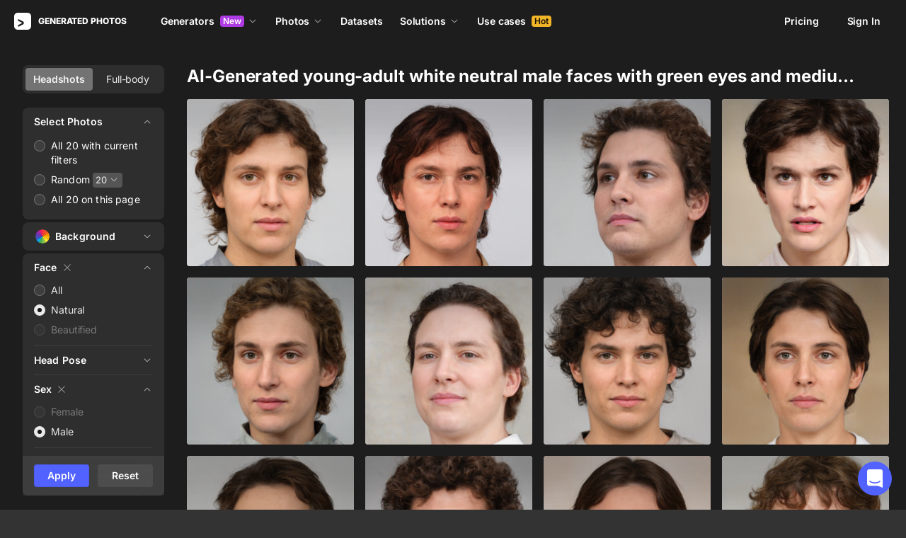

--- FILE ---
content_type: application/javascript
request_url: https://static.generated.photos/_nuxt/generated-photos/runtime.a3b4b1b312bfd3941886.js
body_size: 4910
content:
!function(){try{var e="undefined"!=typeof window?window:"undefined"!=typeof global?global:"undefined"!=typeof self?self:{},a=(new Error).stack;a&&(e._sentryDebugIds=e._sentryDebugIds||{},e._sentryDebugIds[a]="6b7bb3df-4cab-4d91-8346-df84a1354695",e._sentryDebugIdIdentifier="sentry-dbid-6b7bb3df-4cab-4d91-8346-df84a1354695")}catch(e){}}(),function(e){function a(a){for(var c,o,n=a[0],b=a[1],s=a[2],p=0,g=[];p<n.length;p++)o=n[p],Object.prototype.hasOwnProperty.call(f,o)&&f[o]&&g.push(f[o][0]),f[o]=0;for(c in b)Object.prototype.hasOwnProperty.call(b,c)&&(e[c]=b[c]);for(r&&r(a);g.length;)g.shift()();return t.push.apply(t,s||[]),d()}function d(){for(var e,a=0;a<t.length;a++){for(var d=t[a],c=!0,n=1;n<d.length;n++){var b=d[n];0!==f[b]&&(c=!1)}c&&(t.splice(a--,1),e=o(o.s=d[0]))}return e}var c={},f={132:0},t=[];function o(a){if(c[a])return c[a].exports;var d=c[a]={i:a,l:!1,exports:{}};return e[a].call(d.exports,d,d.exports,o),d.l=!0,d.exports}o.e=function(e){var a=[],d=f[e];if(0!==d)if(d)a.push(d[2]);else{var c=new Promise((function(a,c){d=f[e]=[a,c]}));a.push(d[2]=c);var t,n=document.createElement("script");n.charset="utf-8",n.timeout=120,o.nc&&n.setAttribute("nonce",o.nc),n.src=function(e){return o.p+""+({0:"gp-icon",1:"questions",2:"face-generator-downloads-modal/gp-download-options-modal/pages/_/index",3:"gp-full-photo",4:"vendors/pages/account/pages/face-generator/_/pages/human-generator/_",5:"vendors/pages/anonymizer/pages/face-generator/_/pages/human-generator/_",6:"billing-modal",7:"download-skip-trial-modal",8:"face-generator-downloads-modal",9:"face-generator-paywall-modal",10:"gp-landing-faqs",11:"vendors/I8PageComments/pages/human-generator/_",12:"vendors/billing-modal/pages/account",14:"about-beginning",15:"about-generated-face",16:"about-generated-humans",17:"about-genyou",18:"about-press",19:"about-questions",20:"about-team",21:"about-team-group",22:"about-timeline",23:"activate-bundle-code",24:"anonymizer-demo",25:"api-prices",26:"api-products",28:"auth-form",29:"chart-line",30:"clients-logos",32:"datasets-promo-bg",33:"download-modal",34:"face-generator-share",35:"face-generator-share-modal",36:"fg-create-face",37:"fg-faces-wall",38:"fg-inequaluty",39:"fg-landing-faq",40:"fg-landing-go",41:"fg-landing-variants",42:"full-use-case",43:"generations-history",44:"gp-ai-credit-cost",45:"gp-asset",46:"gp-background-picker",47:"gp-card-image",48:"gp-comments",49:"gp-datasets-advantages",50:"gp-datasets-contact-card",51:"gp-datasets-contact-us-button",52:"gp-datasets-menu",53:"gp-datasets-parameters",54:"gp-datasets-reviews",55:"gp-datasets-table",56:"gp-divider",57:"gp-download-modal",58:"gp-download-options-modal",59:"gp-full-image-modal",60:"gp-grid-photos",61:"gp-image-vote",62:"gp-limit-modal",63:"gp-masonry",64:"gp-paywall",65:"gp-paywall-modal",66:"gp-popover",67:"gp-products",68:"gp-templates",69:"gpHumanGeneratorLandingFaqs",70:"gpHumanGeneratorLandingFeatures",71:"gpHumanGeneratorLandingNextFeatures",72:"gpHumanGeneratorLandingProducts",73:"hg-background",74:"hg-promo",75:"humans-next",76:"info-tooltip",77:"main-api",78:"main-features",79:"maintenance",80:"nsfw-warning",81:"pages/_/index",82:"pages/about",83:"pages/account",84:"pages/anonymizer",85:"pages/api",86:"pages/callback/_",87:"pages/cart",88:"pages/contact-us",89:"pages/datasets/academic",90:"pages/datasets/faces",91:"pages/datasets/full-body",92:"pages/datasets/index",93:"pages/datasets/real-life",94:"pages/face-generator/_",95:"pages/face-generator/index",96:"pages/face/_id",97:"pages/faq",98:"pages/free-humans",99:"pages/human-generator/_",100:"pages/human-generator/body-face",101:"pages/human-generator/index",102:"pages/human/_id",103:"pages/index",104:"pages/orders/_type/_orderId/_lineItemId",105:"pages/partner",106:"pages/press",107:"pages/press-kit",108:"pages/pricing",109:"pages/privacy-policy",110:"pages/reset-password",111:"pages/solutions/academic-research",112:"pages/solutions/demo-data",113:"pages/solutions/design",114:"pages/solutions/face-perception",115:"pages/solutions/gaming",116:"pages/solutions/index",117:"pages/solutions/marketing",118:"pages/solutions/test-data",119:"pages/solutions/training-data",120:"pages/test",121:"pages/use-cases/_",122:"pages/use-cases/index",123:"password-modal",124:"paywall-modal",125:"photo-modal",126:"photos-grid",127:"photos-row",128:"popup",129:"press-logos",130:"pricing-api",131:"pricing-card",133:"solution-page-template",134:"solutions-list",135:"subscribe-form",136:"support-chat",137:"templates-modal",138:"use-cases",139:"use-cases-contact",140:"use-gallery",141:"vendors/I8PageComments",143:"vendors/chart-line",144:"vendors/pages/human-generator/_",145:"vendors/support-chat",146:"vendors/vue-lottie-web",147:"video-modal",148:"vue-lite-youtube-embed",149:"window-width-observer"}[e]||e)+"."+{0:"401f7bc2be434530792e",1:"fa49b70a95c66bd23f13",2:"3644ece02ed0b740918b",3:"7c080053c73015eeb093",4:"e3dceffd8b67d3805149",5:"cd564bf9bc997792245c",6:"c163bbbdb0297e95034c",7:"0fc508aad47212daf4a6",8:"c8fd0816b268e7375bda",9:"33cef1b19cb9f2077c0d",10:"1b7420c8759b2abee7c8",11:"3d4b01259c78d6d015ba",12:"1a08294b3590eca234ba",13:"e459a78c8d9fe56ce37f",14:"8bf856542add37576b5c",15:"d28caee4931c69fb87ea",16:"39ef76e0f3ee92eca1aa",17:"f0b4fc6e8c45c16423c4",18:"cd082d5c8679b3ba7db9",19:"1a95974cab5c600c64e3",20:"c792a6f4e12e7e77ceb5",21:"242073b840e388b23c5a",22:"241bb87e996cbbeeed1a",23:"0e7fa9f372b09ad242da",24:"318049ccfdeccdda3273",25:"950bef681987b909f805",26:"e49d1da96999a86ee4b0",28:"6dc40e0f7239f4892e90",29:"cafab5fc5d98ade6a88d",30:"f738f34916cc8eec76f5",32:"fe9392af124692bf407b",33:"6cdf9af14970c76fff81",34:"b129dfd6d845d553b881",35:"d6f83a1d3781bd06c60f",36:"a37f8801cb87024a4a76",37:"5986fc1e5093d38746bf",38:"4aee14cf913b63d47007",39:"aee7cc0a584f8d100d60",40:"62124a20a21fda8569b7",41:"e065a9409bbec0123599",42:"0bb1eb98de4f6dade742",43:"c27daa03d542861129f5",44:"7a1ea7bc4fef1956c6c1",45:"4398f9c96e2ca50ab57c",46:"eefe8112e3019772d808",47:"b118b1a401b9cd0031bd",48:"81b248b585373a44239b",49:"ac547eef264763ab5a35",50:"3976f34aaaa55e8941a1",51:"b45547460ac68bed17ec",52:"4d23b6793a12030ce3dd",53:"d17b0431fb10efc06f92",54:"dc0a4cbb0922a7f4db81",55:"e02a42b4fa4e121bc6ee",56:"4893771e2df3f25686af",57:"4c38e7f40ae298ea8076",58:"d79899248e5da22bea30",59:"bf0c90f179e720285838",60:"dfe7c3fe5a1202e14103",61:"84050af0e44c8fd9c57d",62:"328967de2d7bfda6b1ac",63:"1d429f5df5124c19c46d",64:"4ead07fbafe8fa6e1de0",65:"37d08d510282754caaa5",66:"23051e533f06c11baa32",67:"656d8aff9b57d837c65b",68:"5c627ca3e694871871a6",69:"908cc91a2175db91d18e",70:"859b31d4b1ede588b403",71:"df570973a8fa6f82781c",72:"8bb8a54207b63d1f31c9",73:"b7bc01d1ccacdaa88cf4",74:"6e0f81431a9f43a1c130",75:"ca891b6453459108e14f",76:"44b6bb0adc93a8cab9f8",77:"ca7c0ffabe5a73474e88",78:"6ebb8ea30978f33f71fc",79:"1c10046bb6181b8364e2",80:"da872beee6f6accc9bca",81:"d7ca4111f5821fec0cc7",82:"99c165179aaef89ea1da",83:"dd929ec8d92023aa8113",84:"517545b8c5c5cacf4b8f",85:"08e2727e61145ec68655",86:"1bf4ac9c6b7f7804594e",87:"96368eac5bfde3ed4baa",88:"cad128170c03c561647d",89:"dbc3d3b836fdde2ca12f",90:"16358e93b8108f0f26e6",91:"9cd51158ee7f3bba4121",92:"3f25ffdd05819f870c7f",93:"314f1d3a2dd937f051a3",94:"8ea6efc12b26bfed6ef3",95:"a38ad998bb86498217b7",96:"31c6b6854d58835a031f",97:"bc88ecb8302e3afe2450",98:"3f8f0396987038316390",99:"d5c1c4efb67ee8b22adc",100:"c32d44cd68f309161f34",101:"eee0089fea4d9377d029",102:"14dc4103ce2cf4751865",103:"3bcea373ae539a028488",104:"262cc3835841d215a7e0",105:"50175d9218896d0aa003",106:"ec07b17e5e9c52db6df9",107:"12caa243d3d0c86ceea0",108:"ecb0fa2cb272858aec1d",109:"254e7a84a1bdaa2178d8",110:"c7fa3d927e1e5a7011a4",111:"2d858a3bf539882fed25",112:"4df9791ae5025396ef2d",113:"06239fdb58e113cf4255",114:"940c103ee3482c6832fb",115:"4589130a381cd4f8583e",116:"2b13dafec2bde86fc4e2",117:"3395e46964897c6c4107",118:"05843d87c72ff104a535",119:"b7b84f3559f569acfcae",120:"3d86e0ea1ce4e0a37ffb",121:"efac1581d641b267d77d",122:"d0a2e20d0e0316191e9e",123:"33f4a6822f9c6a6c7d7f",124:"52a7d726e61924343594",125:"324ec8388ff6efb19f98",126:"2576557ef6dd579bcc81",127:"70231395c762cee2c90b",128:"a505584cee093f278073",129:"2b3249afe3336108f70f",130:"188ae7e4b39bd15f37d7",131:"87eb82b7449e6b5a542e",133:"6ba37ef5be3b82a68fd1",134:"d3baf1bfafb87239cae7",135:"c686b0245e50e827c0ba",136:"3b2fd700649dd94b043d",137:"5fe3982cb54e885ac87c",138:"5393ec2ed3e2280a5a2b",139:"8120d55ab136f6309f16",140:"9d8d67f032b2ed93c1e4",141:"035919296fcb85f6dc11",143:"0b581378ec248c78e627",144:"44a569ecd515bd0d1365",145:"1ab3a07643690792c3a7",146:"d1eeed47728421ad13b8",147:"81afe9b5a11f0e4b04e3",148:"79c7d45ea1f7db1f91a1",149:"73e0d18183f2fff1ff65",150:"898ea7d42f15e633a573",151:"f781d7463f08086660f9",152:"7e308ec2f4bc4e817e4d",153:"facf31f5102885dc6ecc",154:"19b0ead6650611cb0801",155:"2484f38d1bf52e8afa81",156:"775b64ab49d7b1a5b986",157:"4c4c8541bdd1ec7084ba",158:"3bd59b806b1ddb91e099",159:"ed563a05dab61301f158",160:"28a4641ea8571550efe3",161:"93311e992abdaad3a784",162:"2d53cc9b14c340891bb8",163:"2f98d4dcf0b7af4a1f09",164:"8d93822e656c55a911cd",165:"df55cb23f79e5de3d7a4",166:"02f7dc731dd2f7584ba0"}[e]+".js"}(e);var b=new Error;t=function(a){n.onerror=n.onload=null,clearTimeout(s);var d=f[e];if(0!==d){if(d){var c=a&&("load"===a.type?"missing":a.type),t=a&&a.target&&a.target.src;b.message="Loading chunk "+e+" failed.\n("+c+": "+t+")",b.name="ChunkLoadError",b.type=c,b.request=t,d[1](b)}f[e]=void 0}};var s=setTimeout((function(){t({type:"timeout",target:n})}),12e4);n.onerror=n.onload=t,document.head.appendChild(n)}return Promise.all(a)},o.m=e,o.c=c,o.d=function(e,a,d){o.o(e,a)||Object.defineProperty(e,a,{enumerable:!0,get:d})},o.r=function(e){"undefined"!=typeof Symbol&&Symbol.toStringTag&&Object.defineProperty(e,Symbol.toStringTag,{value:"Module"}),Object.defineProperty(e,"__esModule",{value:!0})},o.t=function(e,a){if(1&a&&(e=o(e)),8&a)return e;if(4&a&&"object"==typeof e&&e&&e.__esModule)return e;var d=Object.create(null);if(o.r(d),Object.defineProperty(d,"default",{enumerable:!0,value:e}),2&a&&"string"!=typeof e)for(var c in e)o.d(d,c,function(a){return e[a]}.bind(null,c));return d},o.n=function(e){var a=e&&e.__esModule?function(){return e["default"]}:function(){return e};return o.d(a,"a",a),a},o.o=function(e,a){return Object.prototype.hasOwnProperty.call(e,a)},o.p="https://static.generated.photos/_nuxt/generated-photos/",o.oe=function(e){throw console.error(e),e};var n=window["webpackJsonp"]=window["webpackJsonp"]||[],b=n.push.bind(n);n.push=a,n=n.slice();for(var s=0;s<n.length;s++)a(n[s]);var r=b;d()}([]);

--- FILE ---
content_type: application/javascript
request_url: https://static.generated.photos/_nuxt/generated-photos/vendors/support-chat.1ab3a07643690792c3a7.js
body_size: 21218
content:
!function(){try{var t="undefined"!=typeof window?window:"undefined"!=typeof global?global:"undefined"!=typeof self?self:{},e=(new Error).stack;e&&(t._sentryDebugIds=t._sentryDebugIds||{},t._sentryDebugIds[e]="ad8f979b-0049-4632-a7c3-325224f765a4",t._sentryDebugIdIdentifier="sentry-dbid-ad8f979b-0049-4632-a7c3-325224f765a4")}catch(t){}}(),(window["webpackJsonp"]=window["webpackJsonp"]||[]).push([[145],{"+9Uq":function(t,e,n){"use strict";var i;var r=n("nYpo").codes,o=r.ERR_MISSING_ARGS,a=r.ERR_STREAM_DESTROYED;function s(t){if(t)throw t}function h(t){t()}function l(t,e){return t.pipe(e)}t.exports=function(){for(var t=arguments.length,e=new Array(t),r=0;r<t;r++)e[r]=arguments[r];var u,f=function(t){return t.length?"function"!=typeof t[t.length-1]?s:t.pop():s}(e);if(Array.isArray(e[0])&&(e=e[0]),e.length<2)throw new o("streams");var d=e.map((function(t,r){var o=r<e.length-1;return function(t,e,r,o){o=function(t){var e=!1;return function(){e||(e=!0,t.apply(void 0,arguments))}}(o);var s=!1;t.on("close",(function(){s=!0})),void 0===i&&(i=n("7pNB")),i(t,{readable:e,writable:r},(function(t){if(t)return o(t);s=!0,o()}));var h=!1;return function(e){if(!s&&!h)return h=!0,function(t){return t.setHeader&&"function"==typeof t.abort}(t)?t.abort():"function"==typeof t.destroy?t.destroy():void o(e||new a("pipe"))}}(t,o,r>0,(function(t){u||(u=t),t&&d.forEach(h),o||(d.forEach(h),f(u))}))}));return e.reduce(l)}},"1CSz":function(t,e,n){"use strict";var i=n("P7XM"),r=n("hwdV").Buffer,o=n("ZDAU"),a=r.alloc(128),s=64;function h(t,e){o.call(this,"digest"),"string"==typeof e&&(e=r.from(e)),this._alg=t,this._key=e,e.length>s?e=t(e):e.length<s&&(e=r.concat([e,a],s));for(var n=this._ipad=r.allocUnsafe(s),i=this._opad=r.allocUnsafe(s),h=0;h<s;h++)n[h]=54^e[h],i[h]=92^e[h];this._hash=[n]}i(h,o),h.prototype._update=function(t){this._hash.push(t)},h.prototype._final=function(){var t=this._alg(r.concat(this._hash));return this._alg(r.concat([this._opad,t]))},t.exports=h},"5maX":function(t,e,n){"use strict";(function(e){var i=Object.keys||function(t){var e=[];for(var n in t)e.push(n);return e};t.exports=l;var r=n("QlAO"),o=n("Gerr");n("P7XM")(l,r);for(var a=i(o.prototype),s=0;s<a.length;s++){var h=a[s];l.prototype[h]||(l.prototype[h]=o.prototype[h])}function l(t){if(!(this instanceof l))return new l(t);r.call(this,t),o.call(this,t),this.allowHalfOpen=!0,t&&(!1===t.readable&&(this.readable=!1),!1===t.writable&&(this.writable=!1),!1===t.allowHalfOpen&&(this.allowHalfOpen=!1,this.once("end",u)))}function u(){this._writableState.ended||e.nextTick(f,this)}function f(t){t.end()}Object.defineProperty(l.prototype,"writableHighWaterMark",{enumerable:!1,get:function(){return this._writableState.highWaterMark}}),Object.defineProperty(l.prototype,"writableBuffer",{enumerable:!1,get:function(){return this._writableState&&this._writableState.getBuffer()}}),Object.defineProperty(l.prototype,"writableLength",{enumerable:!1,get:function(){return this._writableState.length}}),Object.defineProperty(l.prototype,"destroyed",{enumerable:!1,get:function(){return void 0!==this._readableState&&void 0!==this._writableState&&(this._readableState.destroyed&&this._writableState.destroyed)},set:function(t){void 0!==this._readableState&&void 0!==this._writableState&&(this._readableState.destroyed=t,this._writableState.destroyed=t)}})}).call(this,n("8oxB"))},"7pNB":function(t,e,n){"use strict";var i=n("nYpo").codes.ERR_STREAM_PREMATURE_CLOSE;function r(){}t.exports=function t(e,n,o){if("function"==typeof n)return t(e,null,n);n||(n={}),o=function(t){var e=!1;return function(){if(!e){e=!0;for(var n=arguments.length,i=new Array(n),r=0;r<n;r++)i[r]=arguments[r];t.apply(this,i)}}}(o||r);var a=n.readable||!1!==n.readable&&e.readable,s=n.writable||!1!==n.writable&&e.writable,h=function(){e.writable||u()},l=e._writableState&&e._writableState.finished,u=function(){s=!1,l=!0,a||o.call(e)},f=e._readableState&&e._readableState.endEmitted,d=function(){a=!1,f=!0,s||o.call(e)},c=function(t){o.call(e,t)},p=function(){var t;return a&&!f?(e._readableState&&e._readableState.ended||(t=new i),o.call(e,t)):s&&!l?(e._writableState&&e._writableState.ended||(t=new i),o.call(e,t)):void 0},_=function(){e.req.on("finish",u)};return!function(t){return t.setHeader&&"function"==typeof t.abort}(e)?s&&!e._writableState&&(e.on("end",h),e.on("close",h)):(e.on("complete",u),e.on("abort",p),e.req?_():e.on("request",_)),e.on("end",d),e.on("finish",u),!1!==n.error&&e.on("error",c),e.on("close",p),function(){e.removeListener("complete",u),e.removeListener("abort",p),e.removeListener("request",_),e.req&&e.req.removeListener("finish",u),e.removeListener("end",h),e.removeListener("close",h),e.removeListener("finish",u),e.removeListener("end",d),e.removeListener("error",c),e.removeListener("close",p)}}},"9XZ3":function(t,e,n){"use strict";var i=n("P7XM"),r=n("k+aG"),o=n("hwdV").Buffer,a=new Array(16);function s(){r.call(this,64),this._a=1732584193,this._b=4023233417,this._c=2562383102,this._d=271733878}function h(t,e){return t<<e|t>>>32-e}function l(t,e,n,i,r,o,a){return h(t+(e&n|~e&i)+r+o|0,a)+e|0}function u(t,e,n,i,r,o,a){return h(t+(e&i|n&~i)+r+o|0,a)+e|0}function f(t,e,n,i,r,o,a){return h(t+(e^n^i)+r+o|0,a)+e|0}function d(t,e,n,i,r,o,a){return h(t+(n^(e|~i))+r+o|0,a)+e|0}i(s,r),s.prototype._update=function(){for(var t=a,e=0;e<16;++e)t[e]=this._block.readInt32LE(4*e);var n=this._a,i=this._b,r=this._c,o=this._d;n=l(n,i,r,o,t[0],3614090360,7),o=l(o,n,i,r,t[1],3905402710,12),r=l(r,o,n,i,t[2],606105819,17),i=l(i,r,o,n,t[3],3250441966,22),n=l(n,i,r,o,t[4],4118548399,7),o=l(o,n,i,r,t[5],1200080426,12),r=l(r,o,n,i,t[6],2821735955,17),i=l(i,r,o,n,t[7],4249261313,22),n=l(n,i,r,o,t[8],1770035416,7),o=l(o,n,i,r,t[9],2336552879,12),r=l(r,o,n,i,t[10],4294925233,17),i=l(i,r,o,n,t[11],2304563134,22),n=l(n,i,r,o,t[12],1804603682,7),o=l(o,n,i,r,t[13],4254626195,12),r=l(r,o,n,i,t[14],2792965006,17),n=u(n,i=l(i,r,o,n,t[15],1236535329,22),r,o,t[1],4129170786,5),o=u(o,n,i,r,t[6],3225465664,9),r=u(r,o,n,i,t[11],643717713,14),i=u(i,r,o,n,t[0],3921069994,20),n=u(n,i,r,o,t[5],3593408605,5),o=u(o,n,i,r,t[10],38016083,9),r=u(r,o,n,i,t[15],3634488961,14),i=u(i,r,o,n,t[4],3889429448,20),n=u(n,i,r,o,t[9],568446438,5),o=u(o,n,i,r,t[14],3275163606,9),r=u(r,o,n,i,t[3],4107603335,14),i=u(i,r,o,n,t[8],1163531501,20),n=u(n,i,r,o,t[13],2850285829,5),o=u(o,n,i,r,t[2],4243563512,9),r=u(r,o,n,i,t[7],1735328473,14),n=f(n,i=u(i,r,o,n,t[12],2368359562,20),r,o,t[5],4294588738,4),o=f(o,n,i,r,t[8],2272392833,11),r=f(r,o,n,i,t[11],1839030562,16),i=f(i,r,o,n,t[14],4259657740,23),n=f(n,i,r,o,t[1],2763975236,4),o=f(o,n,i,r,t[4],1272893353,11),r=f(r,o,n,i,t[7],4139469664,16),i=f(i,r,o,n,t[10],3200236656,23),n=f(n,i,r,o,t[13],681279174,4),o=f(o,n,i,r,t[0],3936430074,11),r=f(r,o,n,i,t[3],3572445317,16),i=f(i,r,o,n,t[6],76029189,23),n=f(n,i,r,o,t[9],3654602809,4),o=f(o,n,i,r,t[12],3873151461,11),r=f(r,o,n,i,t[15],530742520,16),n=d(n,i=f(i,r,o,n,t[2],3299628645,23),r,o,t[0],4096336452,6),o=d(o,n,i,r,t[7],1126891415,10),r=d(r,o,n,i,t[14],2878612391,15),i=d(i,r,o,n,t[5],4237533241,21),n=d(n,i,r,o,t[12],1700485571,6),o=d(o,n,i,r,t[3],2399980690,10),r=d(r,o,n,i,t[10],4293915773,15),i=d(i,r,o,n,t[1],2240044497,21),n=d(n,i,r,o,t[8],1873313359,6),o=d(o,n,i,r,t[15],4264355552,10),r=d(r,o,n,i,t[6],2734768916,15),i=d(i,r,o,n,t[13],1309151649,21),n=d(n,i,r,o,t[4],4149444226,6),o=d(o,n,i,r,t[11],3174756917,10),r=d(r,o,n,i,t[2],718787259,15),i=d(i,r,o,n,t[9],3951481745,21),this._a=this._a+n|0,this._b=this._b+i|0,this._c=this._c+r|0,this._d=this._d+o|0},s.prototype._digest=function(){this._block[this._blockOffset++]=128,this._blockOffset>56&&(this._block.fill(0,this._blockOffset,64),this._update(),this._blockOffset=0),this._block.fill(0,this._blockOffset,56),this._block.writeUInt32LE(this._length[0],56),this._block.writeUInt32LE(this._length[1],60),this._update();var t=o.allocUnsafe(16);return t.writeInt32LE(this._a,0),t.writeInt32LE(this._b,4),t.writeInt32LE(this._c,8),t.writeInt32LE(this._d,12),t},t.exports=s},CH9F:function(t,e,n){var i=n("P7XM"),r=n("tnIz"),o=n("hwdV").Buffer,a=[1518500249,1859775393,2400959708|0,3395469782|0],s=new Array(80);function h(){this.init(),this._w=s,r.call(this,64,56)}function l(t){return t<<30|t>>>2}function u(t,e,n,i){return 0===t?e&n|~e&i:2===t?e&n|e&i|n&i:e^n^i}i(h,r),h.prototype.init=function(){return this._a=1732584193,this._b=4023233417,this._c=2562383102,this._d=271733878,this._e=3285377520,this},h.prototype._update=function(t){for(var e,n=this._w,i=0|this._a,r=0|this._b,o=0|this._c,s=0|this._d,h=0|this._e,f=0;f<16;++f)n[f]=t.readInt32BE(4*f);for(;f<80;++f)n[f]=n[f-3]^n[f-8]^n[f-14]^n[f-16];for(var d=0;d<80;++d){var c=~~(d/20),p=0|((e=i)<<5|e>>>27)+u(c,r,o,s)+h+n[d]+a[c];h=s,s=o,o=l(r),r=i,i=p}this._a=i+this._a|0,this._b=r+this._b|0,this._c=o+this._c|0,this._d=s+this._d|0,this._e=h+this._e|0},h.prototype._hash=function(){var t=o.allocUnsafe(20);return t.writeInt32BE(0|this._a,0),t.writeInt32BE(0|this._b,4),t.writeInt32BE(0|this._c,8),t.writeInt32BE(0|this._d,12),t.writeInt32BE(0|this._e,16),t},t.exports=h},Cdxa:function(t,e,n){"use strict";t.exports=u;var i=n("nYpo").codes,r=i.ERR_METHOD_NOT_IMPLEMENTED,o=i.ERR_MULTIPLE_CALLBACK,a=i.ERR_TRANSFORM_ALREADY_TRANSFORMING,s=i.ERR_TRANSFORM_WITH_LENGTH_0,h=n("5maX");function l(t,e){var n=this._transformState;n.transforming=!1;var i=n.writecb;if(null===i)return this.emit("error",new o);n.writechunk=null,n.writecb=null,null!=e&&this.push(e),i(t);var r=this._readableState;r.reading=!1,(r.needReadable||r.length<r.highWaterMark)&&this._read(r.highWaterMark)}function u(t){if(!(this instanceof u))return new u(t);h.call(this,t),this._transformState={afterTransform:l.bind(this),needTransform:!1,transforming:!1,writecb:null,writechunk:null,writeencoding:null},this._readableState.needReadable=!0,this._readableState.sync=!1,t&&("function"==typeof t.transform&&(this._transform=t.transform),"function"==typeof t.flush&&(this._flush=t.flush)),this.on("prefinish",f)}function f(){var t=this;"function"!=typeof this._flush||this._readableState.destroyed?d(this,null,null):this._flush((function(e,n){d(t,e,n)}))}function d(t,e,n){if(e)return t.emit("error",e);if(null!=n&&t.push(n),t._writableState.length)throw new s;if(t._transformState.transforming)throw new a;return t.push(null)}n("P7XM")(u,h),u.prototype.push=function(t,e){return this._transformState.needTransform=!1,h.prototype.push.call(this,t,e)},u.prototype._transform=function(t,e,n){n(new r("_transform()"))},u.prototype._write=function(t,e,n){var i=this._transformState;if(i.writecb=n,i.writechunk=t,i.writeencoding=e,!i.transforming){var r=this._readableState;(i.needTransform||r.needReadable||r.length<r.highWaterMark)&&this._read(r.highWaterMark)}},u.prototype._read=function(t){var e=this._transformState;null===e.writechunk||e.transforming?e.needTransform=!0:(e.transforming=!0,this._transform(e.writechunk,e.writeencoding,e.afterTransform))},u.prototype._destroy=function(t,e){h.prototype._destroy.call(this,t,(function(t){e(t)}))}},CuOt:function(t,e,n){"use strict";t.exports=r;var i=n("Cdxa");function r(t){if(!(this instanceof r))return new r(t);i.call(this,t)}n("P7XM")(r,i),r.prototype._transform=function(t,e,n){n(null,t)}},Gerr:function(t,e,n){"use strict";(function(e,i){function r(t){var e=this;this.next=null,this.entry=null,this.finish=function(){!function(t,e,n){var i=t.entry;t.entry=null;for(;i;){var r=i.callback;e.pendingcb--,r(n),i=i.next}e.corkedRequestsFree.next=t}(e,t)}}var o;t.exports=R,R.WritableState=k;var a={deprecate:n("t9FE")},s=n("W7sv"),h=n("HDXh").Buffer,l=(void 0!==e?e:"undefined"!=typeof window?window:"undefined"!=typeof self?self:{}).Uint8Array||function(){};var u,f=n("ST+o"),d=n("ubW+").getHighWaterMark,c=n("nYpo").codes,p=c.ERR_INVALID_ARG_TYPE,_=c.ERR_METHOD_NOT_IMPLEMENTED,b=c.ERR_MULTIPLE_CALLBACK,g=c.ERR_STREAM_CANNOT_PIPE,y=c.ERR_STREAM_DESTROYED,w=c.ERR_STREAM_NULL_VALUES,v=c.ERR_STREAM_WRITE_AFTER_END,m=c.ERR_UNKNOWN_ENCODING,S=f.errorOrDestroy;function E(){}function k(t,e,a){o=o||n("5maX"),t=t||{},"boolean"!=typeof a&&(a=e instanceof o),this.objectMode=!!t.objectMode,a&&(this.objectMode=this.objectMode||!!t.writableObjectMode),this.highWaterMark=d(this,t,"writableHighWaterMark",a),this.finalCalled=!1,this.needDrain=!1,this.ending=!1,this.ended=!1,this.finished=!1,this.destroyed=!1;var s=!1===t.decodeStrings;this.decodeStrings=!s,this.defaultEncoding=t.defaultEncoding||"utf8",this.length=0,this.writing=!1,this.corked=0,this.sync=!0,this.bufferProcessing=!1,this.onwrite=function(t){!function(t,e){var n=t._writableState,r=n.sync,o=n.writecb;if("function"!=typeof o)throw new b;if(function(t){t.writing=!1,t.writecb=null,t.length-=t.writelen,t.writelen=0}(n),e)!function(t,e,n,r,o){--e.pendingcb,n?(i.nextTick(o,r),i.nextTick(L,t,e),t._writableState.errorEmitted=!0,S(t,r)):(o(r),t._writableState.errorEmitted=!0,S(t,r),L(t,e))}(t,n,r,e,o);else{var a=O(n)||t.destroyed;a||n.corked||n.bufferProcessing||!n.bufferedRequest||T(t,n),r?i.nextTick(M,t,n,a,o):M(t,n,a,o)}}(e,t)},this.writecb=null,this.writelen=0,this.bufferedRequest=null,this.lastBufferedRequest=null,this.pendingcb=0,this.prefinished=!1,this.errorEmitted=!1,this.emitClose=!1!==t.emitClose,this.autoDestroy=!!t.autoDestroy,this.bufferedRequestCount=0,this.corkedRequestsFree=new r(this)}function R(t){var e=this instanceof(o=o||n("5maX"));if(!e&&!u.call(R,this))return new R(t);this._writableState=new k(t,this,e),this.writable=!0,t&&("function"==typeof t.write&&(this._write=t.write),"function"==typeof t.writev&&(this._writev=t.writev),"function"==typeof t.destroy&&(this._destroy=t.destroy),"function"==typeof t.final&&(this._final=t.final)),s.call(this)}function x(t,e,n,i,r,o,a){e.writelen=i,e.writecb=a,e.writing=!0,e.sync=!0,e.destroyed?e.onwrite(new y("write")):n?t._writev(r,e.onwrite):t._write(r,o,e.onwrite),e.sync=!1}function M(t,e,n,i){n||function(t,e){0===e.length&&e.needDrain&&(e.needDrain=!1,t.emit("drain"))}(t,e),e.pendingcb--,i(),L(t,e)}function T(t,e){e.bufferProcessing=!0;var n=e.bufferedRequest;if(t._writev&&n&&n.next){var i=e.bufferedRequestCount,o=new Array(i),a=e.corkedRequestsFree;a.entry=n;for(var s=0,h=!0;n;)o[s]=n,n.isBuf||(h=!1),n=n.next,s+=1;o.allBuffers=h,x(t,e,!0,e.length,o,"",a.finish),e.pendingcb++,e.lastBufferedRequest=null,a.next?(e.corkedRequestsFree=a.next,a.next=null):e.corkedRequestsFree=new r(e),e.bufferedRequestCount=0}else{for(;n;){var l=n.chunk,u=n.encoding,f=n.callback;if(x(t,e,!1,e.objectMode?1:l.length,l,u,f),n=n.next,e.bufferedRequestCount--,e.writing)break}null===n&&(e.lastBufferedRequest=null)}e.bufferedRequest=n,e.bufferProcessing=!1}function O(t){return t.ending&&0===t.length&&null===t.bufferedRequest&&!t.finished&&!t.writing}function I(t,e){t._final((function(n){e.pendingcb--,n&&S(t,n),e.prefinished=!0,t.emit("prefinish"),L(t,e)}))}function L(t,e){var n=O(e);if(n&&(function(t,e){e.prefinished||e.finalCalled||("function"!=typeof t._final||e.destroyed?(e.prefinished=!0,t.emit("prefinish")):(e.pendingcb++,e.finalCalled=!0,i.nextTick(I,t,e)))}(t,e),0===e.pendingcb&&(e.finished=!0,t.emit("finish"),e.autoDestroy))){var r=t._readableState;(!r||r.autoDestroy&&r.endEmitted)&&t.destroy()}return n}n("P7XM")(R,s),k.prototype.getBuffer=function(){for(var t=this.bufferedRequest,e=[];t;)e.push(t),t=t.next;return e},function(){try{Object.defineProperty(k.prototype,"buffer",{get:a.deprecate((function(){return this.getBuffer()}),"_writableState.buffer is deprecated. Use _writableState.getBuffer "+"instead.","DEP0003")})}catch(t){}}(),"function"==typeof Symbol&&Symbol.hasInstance&&"function"==typeof Function.prototype[Symbol.hasInstance]?(u=Function.prototype[Symbol.hasInstance],Object.defineProperty(R,Symbol.hasInstance,{value:function(t){return!!u.call(this,t)||this===R&&(t&&t._writableState instanceof k)}})):u=function(t){return t instanceof this},R.prototype.pipe=function(){S(this,new g)},R.prototype.write=function(t,e,n){var r,o=this._writableState,a=!1,s=!o.objectMode&&(r=t,h.isBuffer(r)||r instanceof l);return s&&!h.isBuffer(t)&&(t=function(t){return h.from(t)}(t)),"function"==typeof e&&(n=e,e=null),s?e="buffer":e||(e=o.defaultEncoding),"function"!=typeof n&&(n=E),o.ending?function(t,e){var n=new v;S(t,n),i.nextTick(e,n)}(this,n):(s||function(t,e,n,r){var o;return null===n?o=new w:"string"==typeof n||e.objectMode||(o=new p("chunk",["string","Buffer"],n)),!o||(S(t,o),i.nextTick(r,o),!1)}(this,o,t,n))&&(o.pendingcb++,a=function(t,e,n,i,r,o){if(!n){var a=function(t,e,n){t.objectMode||!1===t.decodeStrings||"string"!=typeof e||(e=h.from(e,n));return e}(e,i,r);i!==a&&(n=!0,r="buffer",i=a)}var s=e.objectMode?1:i.length;e.length+=s;var l=e.length<e.highWaterMark;l||(e.needDrain=!0);if(e.writing||e.corked){var u=e.lastBufferedRequest;e.lastBufferedRequest={chunk:i,encoding:r,isBuf:n,callback:o,next:null},u?u.next=e.lastBufferedRequest:e.bufferedRequest=e.lastBufferedRequest,e.bufferedRequestCount+=1}else x(t,e,!1,s,i,r,o);return l}(this,o,s,t,e,n)),a},R.prototype.cork=function(){this._writableState.corked++},R.prototype.uncork=function(){var t=this._writableState;t.corked&&(t.corked--,t.writing||t.corked||t.bufferProcessing||!t.bufferedRequest||T(this,t))},R.prototype.setDefaultEncoding=function(t){if("string"==typeof t&&(t=t.toLowerCase()),!(["hex","utf8","utf-8","ascii","binary","base64","ucs2","ucs-2","utf16le","utf-16le","raw"].indexOf((t+"").toLowerCase())>-1))throw new m(t);return this._writableState.defaultEncoding=t,this},Object.defineProperty(R.prototype,"writableBuffer",{enumerable:!1,get:function(){return this._writableState&&this._writableState.getBuffer()}}),Object.defineProperty(R.prototype,"writableHighWaterMark",{enumerable:!1,get:function(){return this._writableState.highWaterMark}}),R.prototype._write=function(t,e,n){n(new _("_write()"))},R.prototype._writev=null,R.prototype.end=function(t,e,n){var r=this._writableState;return"function"==typeof t?(n=t,t=null,e=null):"function"==typeof e&&(n=e,e=null),null!=t&&this.write(t,e),r.corked&&(r.corked=1,this.uncork()),r.ending||function(t,e,n){e.ending=!0,L(t,e),n&&(e.finished?i.nextTick(n):t.once("finish",n));e.ended=!0,t.writable=!1}(this,r,n),this},Object.defineProperty(R.prototype,"writableLength",{enumerable:!1,get:function(){return this._writableState.length}}),Object.defineProperty(R.prototype,"destroyed",{enumerable:!1,get:function(){return void 0!==this._writableState&&this._writableState.destroyed},set:function(t){this._writableState&&(this._writableState.destroyed=t)}}),R.prototype.destroy=f.destroy,R.prototype._undestroy=f.undestroy,R.prototype._destroy=function(t,e){e(t)}}).call(this,n("yLpj"),n("8oxB"))},Giow:function(t,e,n){"use strict";var i=n("P7XM"),r=n("1CSz"),o=n("ZDAU"),a=n("hwdV").Buffer,s=n("WnY+"),h=n("tcrS"),l=n("afKu"),u=a.alloc(128);function f(t,e){o.call(this,"digest"),"string"==typeof e&&(e=a.from(e));var n="sha512"===t||"sha384"===t?128:64;(this._alg=t,this._key=e,e.length>n)?e=("rmd160"===t?new h:l(t)).update(e).digest():e.length<n&&(e=a.concat([e,u],n));for(var i=this._ipad=a.allocUnsafe(n),r=this._opad=a.allocUnsafe(n),s=0;s<n;s++)i[s]=54^e[s],r[s]=92^e[s];this._hash="rmd160"===t?new h:l(t),this._hash.update(i)}i(f,o),f.prototype._update=function(t){this._hash.update(t)},f.prototype._final=function(){var t=this._hash.digest();return("rmd160"===this._alg?new h:l(this._alg)).update(this._opad).update(t).digest()},t.exports=function(t,e){return"rmd160"===(t=t.toLowerCase())||"ripemd160"===t?new f("rmd160",e):"md5"===t?new r(s,e):new f(t,e)}},QYZq:function(t,e,n){"use strict";(function(e){var i;function r(t,e,n){return(e=function(t){var e=function(t,e){if("object"!=typeof t||null===t)return t;var n=t[Symbol.toPrimitive];if(void 0!==n){var i=n.call(t,e||"default");if("object"!=typeof i)return i;throw new TypeError("@@toPrimitive must return a primitive value.")}return("string"===e?String:Number)(t)}(t,"string");return"symbol"==typeof e?e:String(e)}(e))in t?Object.defineProperty(t,e,{value:n,enumerable:!0,configurable:!0,writable:!0}):t[e]=n,t}var o=n("7pNB"),a=Symbol("lastResolve"),s=Symbol("lastReject"),h=Symbol("error"),l=Symbol("ended"),u=Symbol("lastPromise"),f=Symbol("handlePromise"),d=Symbol("stream");function c(t,e){return{value:t,done:e}}function p(t){var e=t[a];if(null!==e){var n=t[d].read();null!==n&&(t[u]=null,t[a]=null,t[s]=null,e(c(n,!1)))}}function _(t){e.nextTick(p,t)}var b=Object.getPrototypeOf((function(){})),g=Object.setPrototypeOf((r(i={get stream(){return this[d]},next:function(){var t=this,n=this[h];if(null!==n)return Promise.reject(n);if(this[l])return Promise.resolve(c(void 0,!0));if(this[d].destroyed)return new Promise((function(n,i){e.nextTick((function(){t[h]?i(t[h]):n(c(void 0,!0))}))}));var i,r=this[u];if(r)i=new Promise(function(t,e){return function(n,i){t.then((function(){e[l]?n(c(void 0,!0)):e[f](n,i)}),i)}}(r,this));else{var o=this[d].read();if(null!==o)return Promise.resolve(c(o,!1));i=new Promise(this[f])}return this[u]=i,i}},Symbol.asyncIterator,(function(){return this})),r(i,"return",(function(){var t=this;return new Promise((function(e,n){t[d].destroy(null,(function(t){t?n(t):e(c(void 0,!0))}))}))})),i),b);t.exports=function(t){var e,n=Object.create(g,(r(e={},d,{value:t,writable:!0}),r(e,a,{value:null,writable:!0}),r(e,s,{value:null,writable:!0}),r(e,h,{value:null,writable:!0}),r(e,l,{value:t._readableState.endEmitted,writable:!0}),r(e,f,{value:function(t,e){var i=n[d].read();i?(n[u]=null,n[a]=null,n[s]=null,t(c(i,!1))):(n[a]=t,n[s]=e)},writable:!0}),e));return n[u]=null,o(t,(function(t){if(t&&"ERR_STREAM_PREMATURE_CLOSE"!==t.code){var e=n[s];return null!==e&&(n[u]=null,n[a]=null,n[s]=null,e(t)),void(n[h]=t)}var i=n[a];null!==i&&(n[u]=null,n[a]=null,n[s]=null,i(c(void 0,!0))),n[l]=!0})),t.on("readable",_.bind(null,n)),n}}).call(this,n("8oxB"))},QlAO:function(t,e,n){"use strict";(function(e,i){var r;t.exports=R,R.ReadableState=k;n("+qE3").EventEmitter;var o=function(t,e){return t.listeners(e).length},a=n("W7sv"),s=n("HDXh").Buffer,h=(void 0!==e?e:"undefined"!=typeof window?window:"undefined"!=typeof self?self:{}).Uint8Array||function(){};var l,u=n("MCLT");l=u&&u.debuglog?u.debuglog("stream"):function(){};var f,d,c,p=n("lqUa"),_=n("ST+o"),b=n("ubW+").getHighWaterMark,g=n("nYpo").codes,y=g.ERR_INVALID_ARG_TYPE,w=g.ERR_STREAM_PUSH_AFTER_EOF,v=g.ERR_METHOD_NOT_IMPLEMENTED,m=g.ERR_STREAM_UNSHIFT_AFTER_END_EVENT;n("P7XM")(R,a);var S=_.errorOrDestroy,E=["error","close","destroy","pause","resume"];function k(t,e,i){r=r||n("5maX"),t=t||{},"boolean"!=typeof i&&(i=e instanceof r),this.objectMode=!!t.objectMode,i&&(this.objectMode=this.objectMode||!!t.readableObjectMode),this.highWaterMark=b(this,t,"readableHighWaterMark",i),this.buffer=new p,this.length=0,this.pipes=null,this.pipesCount=0,this.flowing=null,this.ended=!1,this.endEmitted=!1,this.reading=!1,this.sync=!0,this.needReadable=!1,this.emittedReadable=!1,this.readableListening=!1,this.resumeScheduled=!1,this.paused=!0,this.emitClose=!1!==t.emitClose,this.autoDestroy=!!t.autoDestroy,this.destroyed=!1,this.defaultEncoding=t.defaultEncoding||"utf8",this.awaitDrain=0,this.readingMore=!1,this.decoder=null,this.encoding=null,t.encoding&&(f||(f=n("fXKp").StringDecoder),this.decoder=new f(t.encoding),this.encoding=t.encoding)}function R(t){if(r=r||n("5maX"),!(this instanceof R))return new R(t);var e=this instanceof r;this._readableState=new k(t,this,e),this.readable=!0,t&&("function"==typeof t.read&&(this._read=t.read),"function"==typeof t.destroy&&(this._destroy=t.destroy)),a.call(this)}function x(t,e,n,i,r){l("readableAddChunk",e);var o,a=t._readableState;if(null===e)a.reading=!1,function(t,e){if(l("onEofChunk"),e.ended)return;if(e.decoder){var n=e.decoder.end();n&&n.length&&(e.buffer.push(n),e.length+=e.objectMode?1:n.length)}e.ended=!0,e.sync?I(t):(e.needReadable=!1,e.emittedReadable||(e.emittedReadable=!0,L(t)))}(t,a);else if(r||(o=function(t,e){var n;i=e,s.isBuffer(i)||i instanceof h||"string"==typeof e||void 0===e||t.objectMode||(n=new y("chunk",["string","Buffer","Uint8Array"],e));var i;return n}(a,e)),o)S(t,o);else if(a.objectMode||e&&e.length>0)if("string"==typeof e||a.objectMode||Object.getPrototypeOf(e)===s.prototype||(e=function(t){return s.from(t)}(e)),i)a.endEmitted?S(t,new m):M(t,a,e,!0);else if(a.ended)S(t,new w);else{if(a.destroyed)return!1;a.reading=!1,a.decoder&&!n?(e=a.decoder.write(e),a.objectMode||0!==e.length?M(t,a,e,!1):C(t,a)):M(t,a,e,!1)}else i||(a.reading=!1,C(t,a));return!a.ended&&(a.length<a.highWaterMark||0===a.length)}function M(t,e,n,i){e.flowing&&0===e.length&&!e.sync?(e.awaitDrain=0,t.emit("data",n)):(e.length+=e.objectMode?1:n.length,i?e.buffer.unshift(n):e.buffer.push(n),e.needReadable&&I(t)),C(t,e)}Object.defineProperty(R.prototype,"destroyed",{enumerable:!1,get:function(){return void 0!==this._readableState&&this._readableState.destroyed},set:function(t){this._readableState&&(this._readableState.destroyed=t)}}),R.prototype.destroy=_.destroy,R.prototype._undestroy=_.undestroy,R.prototype._destroy=function(t,e){e(t)},R.prototype.push=function(t,e){var n,i=this._readableState;return i.objectMode?n=!0:"string"==typeof t&&((e=e||i.defaultEncoding)!==i.encoding&&(t=s.from(t,e),e=""),n=!0),x(this,t,e,!1,n)},R.prototype.unshift=function(t){return x(this,t,null,!0,!1)},R.prototype.isPaused=function(){return!1===this._readableState.flowing},R.prototype.setEncoding=function(t){f||(f=n("fXKp").StringDecoder);var e=new f(t);this._readableState.decoder=e,this._readableState.encoding=this._readableState.decoder.encoding;for(var i=this._readableState.buffer.head,r="";null!==i;)r+=e.write(i.data),i=i.next;return this._readableState.buffer.clear(),""!==r&&this._readableState.buffer.push(r),this._readableState.length=r.length,this};var T=1073741824;function O(t,e){return t<=0||0===e.length&&e.ended?0:e.objectMode?1:t!=t?e.flowing&&e.length?e.buffer.head.data.length:e.length:(t>e.highWaterMark&&(e.highWaterMark=function(t){return t>=T?t=T:(t--,t|=t>>>1,t|=t>>>2,t|=t>>>4,t|=t>>>8,t|=t>>>16,t++),t}(t)),t<=e.length?t:e.ended?e.length:(e.needReadable=!0,0))}function I(t){var e=t._readableState;l("emitReadable",e.needReadable,e.emittedReadable),e.needReadable=!1,e.emittedReadable||(l("emitReadable",e.flowing),e.emittedReadable=!0,i.nextTick(L,t))}function L(t){var e=t._readableState;l("emitReadable_",e.destroyed,e.length,e.ended),e.destroyed||!e.length&&!e.ended||(t.emit("readable"),e.emittedReadable=!1),e.needReadable=!e.flowing&&!e.ended&&e.length<=e.highWaterMark,D(t)}function C(t,e){e.readingMore||(e.readingMore=!0,i.nextTick(P,t,e))}function P(t,e){for(;!e.reading&&!e.ended&&(e.length<e.highWaterMark||e.flowing&&0===e.length);){var n=e.length;if(l("maybeReadMore read 0"),t.read(0),n===e.length)break}e.readingMore=!1}function B(t){var e=t._readableState;e.readableListening=t.listenerCount("readable")>0,e.resumeScheduled&&!e.paused?e.flowing=!0:t.listenerCount("data")>0&&t.resume()}function A(t){l("readable nexttick read 0"),t.read(0)}function j(t,e){l("resume",e.reading),e.reading||t.read(0),e.resumeScheduled=!1,t.emit("resume"),D(t),e.flowing&&!e.reading&&t.read(0)}function D(t){var e=t._readableState;for(l("flow",e.flowing);e.flowing&&null!==t.read(););}function U(t,e){return 0===e.length?null:(e.objectMode?n=e.buffer.shift():!t||t>=e.length?(n=e.decoder?e.buffer.join(""):1===e.buffer.length?e.buffer.first():e.buffer.concat(e.length),e.buffer.clear()):n=e.buffer.consume(t,e.decoder),n);var n}function q(t){var e=t._readableState;l("endReadable",e.endEmitted),e.endEmitted||(e.ended=!0,i.nextTick(N,e,t))}function N(t,e){if(l("endReadableNT",t.endEmitted,t.length),!t.endEmitted&&0===t.length&&(t.endEmitted=!0,e.readable=!1,e.emit("end"),t.autoDestroy)){var n=e._writableState;(!n||n.autoDestroy&&n.finished)&&e.destroy()}}function W(t,e){for(var n=0,i=t.length;n<i;n++)if(t[n]===e)return n;return-1}R.prototype.read=function(t){l("read",t),t=parseInt(t,10);var e=this._readableState,n=t;if(0!==t&&(e.emittedReadable=!1),0===t&&e.needReadable&&((0!==e.highWaterMark?e.length>=e.highWaterMark:e.length>0)||e.ended))return l("read: emitReadable",e.length,e.ended),0===e.length&&e.ended?q(this):I(this),null;if(0===(t=O(t,e))&&e.ended)return 0===e.length&&q(this),null;var i,r=e.needReadable;return l("need readable",r),(0===e.length||e.length-t<e.highWaterMark)&&l("length less than watermark",r=!0),e.ended||e.reading?l("reading or ended",r=!1):r&&(l("do read"),e.reading=!0,e.sync=!0,0===e.length&&(e.needReadable=!0),this._read(e.highWaterMark),e.sync=!1,e.reading||(t=O(n,e))),null===(i=t>0?U(t,e):null)?(e.needReadable=e.length<=e.highWaterMark,t=0):(e.length-=t,e.awaitDrain=0),0===e.length&&(e.ended||(e.needReadable=!0),n!==t&&e.ended&&q(this)),null!==i&&this.emit("data",i),i},R.prototype._read=function(t){S(this,new v("_read()"))},R.prototype.pipe=function(t,e){var n=this,r=this._readableState;switch(r.pipesCount){case 0:r.pipes=t;break;case 1:r.pipes=[r.pipes,t];break;default:r.pipes.push(t)}r.pipesCount+=1,l("pipe count=%d opts=%j",r.pipesCount,e);var a=(!e||!1!==e.end)&&t!==i.stdout&&t!==i.stderr?h:b;function s(e,i){l("onunpipe"),e===n&&i&&!1===i.hasUnpiped&&(i.hasUnpiped=!0,l("cleanup"),t.removeListener("close",p),t.removeListener("finish",_),t.removeListener("drain",u),t.removeListener("error",c),t.removeListener("unpipe",s),n.removeListener("end",h),n.removeListener("end",b),n.removeListener("data",d),f=!0,!r.awaitDrain||t._writableState&&!t._writableState.needDrain||u())}function h(){l("onend"),t.end()}r.endEmitted?i.nextTick(a):n.once("end",a),t.on("unpipe",s);var u=function(t){return function(){var e=t._readableState;l("pipeOnDrain",e.awaitDrain),e.awaitDrain&&e.awaitDrain--,0===e.awaitDrain&&o(t,"data")&&(e.flowing=!0,D(t))}}(n);t.on("drain",u);var f=!1;function d(e){l("ondata");var i=t.write(e);l("dest.write",i),!1===i&&((1===r.pipesCount&&r.pipes===t||r.pipesCount>1&&-1!==W(r.pipes,t))&&!f&&(l("false write response, pause",r.awaitDrain),r.awaitDrain++),n.pause())}function c(e){l("onerror",e),b(),t.removeListener("error",c),0===o(t,"error")&&S(t,e)}function p(){t.removeListener("finish",_),b()}function _(){l("onfinish"),t.removeListener("close",p),b()}function b(){l("unpipe"),n.unpipe(t)}return n.on("data",d),function(t,e,n){if("function"==typeof t.prependListener)return t.prependListener(e,n);t._events&&t._events[e]?Array.isArray(t._events[e])?t._events[e].unshift(n):t._events[e]=[n,t._events[e]]:t.on(e,n)}(t,"error",c),t.once("close",p),t.once("finish",_),t.emit("pipe",n),r.flowing||(l("pipe resume"),n.resume()),t},R.prototype.unpipe=function(t){var e=this._readableState,n={hasUnpiped:!1};if(0===e.pipesCount)return this;if(1===e.pipesCount)return t&&t!==e.pipes||(t||(t=e.pipes),e.pipes=null,e.pipesCount=0,e.flowing=!1,t&&t.emit("unpipe",this,n)),this;if(!t){var i=e.pipes,r=e.pipesCount;e.pipes=null,e.pipesCount=0,e.flowing=!1;for(var o=0;o<r;o++)i[o].emit("unpipe",this,{hasUnpiped:!1});return this}var a=W(e.pipes,t);return-1===a||(e.pipes.splice(a,1),e.pipesCount-=1,1===e.pipesCount&&(e.pipes=e.pipes[0]),t.emit("unpipe",this,n)),this},R.prototype.on=function(t,e){var n=a.prototype.on.call(this,t,e),r=this._readableState;return"data"===t?(r.readableListening=this.listenerCount("readable")>0,!1!==r.flowing&&this.resume()):"readable"===t&&(r.endEmitted||r.readableListening||(r.readableListening=r.needReadable=!0,r.flowing=!1,r.emittedReadable=!1,l("on readable",r.length,r.reading),r.length?I(this):r.reading||i.nextTick(A,this))),n},R.prototype.addListener=R.prototype.on,R.prototype.removeListener=function(t,e){var n=a.prototype.removeListener.call(this,t,e);return"readable"===t&&i.nextTick(B,this),n},R.prototype.removeAllListeners=function(t){var e=a.prototype.removeAllListeners.apply(this,arguments);return"readable"!==t&&void 0!==t||i.nextTick(B,this),e},R.prototype.resume=function(){var t=this._readableState;return t.flowing||(l("resume"),t.flowing=!t.readableListening,function(t,e){e.resumeScheduled||(e.resumeScheduled=!0,i.nextTick(j,t,e))}(this,t)),t.paused=!1,this},R.prototype.pause=function(){return l("call pause flowing=%j",this._readableState.flowing),!1!==this._readableState.flowing&&(l("pause"),this._readableState.flowing=!1,this.emit("pause")),this._readableState.paused=!0,this},R.prototype.wrap=function(t){var e=this,n=this._readableState,i=!1;for(var r in t.on("end",(function(){if(l("wrapped end"),n.decoder&&!n.ended){var t=n.decoder.end();t&&t.length&&e.push(t)}e.push(null)})),t.on("data",(function(r){(l("wrapped data"),n.decoder&&(r=n.decoder.write(r)),n.objectMode&&null==r)||(n.objectMode||r&&r.length)&&(e.push(r)||(i=!0,t.pause()))})),t)void 0===this[r]&&"function"==typeof t[r]&&(this[r]=function(e){return function(){return t[e].apply(t,arguments)}}(r));for(var o=0;o<E.length;o++)t.on(E[o],this.emit.bind(this,E[o]));return this._read=function(e){l("wrapped _read",e),i&&(i=!1,t.resume())},this},"function"==typeof Symbol&&(R.prototype[Symbol.asyncIterator]=function(){return void 0===d&&(d=n("QYZq")),d(this)}),Object.defineProperty(R.prototype,"readableHighWaterMark",{enumerable:!1,get:function(){return this._readableState.highWaterMark}}),Object.defineProperty(R.prototype,"readableBuffer",{enumerable:!1,get:function(){return this._readableState&&this._readableState.buffer}}),Object.defineProperty(R.prototype,"readableFlowing",{enumerable:!1,get:function(){return this._readableState.flowing},set:function(t){this._readableState&&(this._readableState.flowing=t)}}),R._fromList=U,Object.defineProperty(R.prototype,"readableLength",{enumerable:!1,get:function(){return this._readableState.length}}),"function"==typeof Symbol&&(R.from=function(t,e){return void 0===c&&(c=n("kZyI")),c(R,t,e)})}).call(this,n("yLpj"),n("8oxB"))},"ST+o":function(t,e,n){"use strict";(function(e){function n(t,e){r(t,e),i(t)}function i(t){t._writableState&&!t._writableState.emitClose||t._readableState&&!t._readableState.emitClose||t.emit("close")}function r(t,e){t.emit("error",e)}t.exports={destroy:function(t,o){var a=this,s=this._readableState&&this._readableState.destroyed,h=this._writableState&&this._writableState.destroyed;return s||h?(o?o(t):t&&(this._writableState?this._writableState.errorEmitted||(this._writableState.errorEmitted=!0,e.nextTick(r,this,t)):e.nextTick(r,this,t)),this):(this._readableState&&(this._readableState.destroyed=!0),this._writableState&&(this._writableState.destroyed=!0),this._destroy(t||null,(function(t){!o&&t?a._writableState?a._writableState.errorEmitted?e.nextTick(i,a):(a._writableState.errorEmitted=!0,e.nextTick(n,a,t)):e.nextTick(n,a,t):o?(e.nextTick(i,a),o(t)):e.nextTick(i,a)})),this)},undestroy:function(){this._readableState&&(this._readableState.destroyed=!1,this._readableState.reading=!1,this._readableState.ended=!1,this._readableState.endEmitted=!1),this._writableState&&(this._writableState.destroyed=!1,this._writableState.ended=!1,this._writableState.ending=!1,this._writableState.finalCalled=!1,this._writableState.prefinished=!1,this._writableState.finished=!1,this._writableState.errorEmitted=!1)},errorOrDestroy:function(t,e){var n=t._readableState,i=t._writableState;n&&n.autoDestroy||i&&i.autoDestroy?t.destroy(e):t.emit("error",e)}}}).call(this,n("8oxB"))},T9HO:function(t,e,n){var i=n("P7XM"),r=n("tnIz"),o=n("hwdV").Buffer,a=[1116352408,3609767458,1899447441,602891725,3049323471,3964484399,3921009573,2173295548,961987163,4081628472,1508970993,3053834265,2453635748,2937671579,2870763221,3664609560,3624381080,2734883394,310598401,1164996542,607225278,1323610764,1426881987,3590304994,1925078388,4068182383,2162078206,991336113,2614888103,633803317,3248222580,3479774868,3835390401,2666613458,4022224774,944711139,264347078,2341262773,604807628,2007800933,770255983,1495990901,1249150122,1856431235,1555081692,3175218132,1996064986,2198950837,2554220882,3999719339,2821834349,766784016,2952996808,2566594879,3210313671,3203337956,3336571891,1034457026,3584528711,2466948901,113926993,3758326383,338241895,168717936,666307205,1188179964,773529912,1546045734,1294757372,1522805485,1396182291,2643833823,1695183700,2343527390,1986661051,1014477480,2177026350,1206759142,2456956037,344077627,2730485921,1290863460,2820302411,3158454273,3259730800,3505952657,3345764771,106217008,3516065817,3606008344,3600352804,1432725776,4094571909,1467031594,275423344,851169720,430227734,3100823752,506948616,1363258195,659060556,3750685593,883997877,3785050280,958139571,3318307427,1322822218,3812723403,1537002063,2003034995,1747873779,3602036899,1955562222,1575990012,2024104815,1125592928,2227730452,2716904306,2361852424,442776044,2428436474,593698344,2756734187,3733110249,3204031479,2999351573,3329325298,3815920427,3391569614,3928383900,3515267271,566280711,3940187606,3454069534,4118630271,4000239992,116418474,1914138554,174292421,2731055270,289380356,3203993006,460393269,320620315,685471733,587496836,852142971,1086792851,1017036298,365543100,1126000580,2618297676,1288033470,3409855158,1501505948,4234509866,1607167915,987167468,1816402316,1246189591],s=new Array(160);function h(){this.init(),this._w=s,r.call(this,128,112)}function l(t,e,n){return n^t&(e^n)}function u(t,e,n){return t&e|n&(t|e)}function f(t,e){return(t>>>28|e<<4)^(e>>>2|t<<30)^(e>>>7|t<<25)}function d(t,e){return(t>>>14|e<<18)^(t>>>18|e<<14)^(e>>>9|t<<23)}function c(t,e){return(t>>>1|e<<31)^(t>>>8|e<<24)^t>>>7}function p(t,e){return(t>>>1|e<<31)^(t>>>8|e<<24)^(t>>>7|e<<25)}function _(t,e){return(t>>>19|e<<13)^(e>>>29|t<<3)^t>>>6}function b(t,e){return(t>>>19|e<<13)^(e>>>29|t<<3)^(t>>>6|e<<26)}function g(t,e){return t>>>0<e>>>0?1:0}i(h,r),h.prototype.init=function(){return this._ah=1779033703,this._bh=3144134277,this._ch=1013904242,this._dh=2773480762,this._eh=1359893119,this._fh=2600822924,this._gh=528734635,this._hh=1541459225,this._al=4089235720,this._bl=2227873595,this._cl=4271175723,this._dl=1595750129,this._el=2917565137,this._fl=725511199,this._gl=4215389547,this._hl=327033209,this},h.prototype._update=function(t){for(var e=this._w,n=0|this._ah,i=0|this._bh,r=0|this._ch,o=0|this._dh,s=0|this._eh,h=0|this._fh,y=0|this._gh,w=0|this._hh,v=0|this._al,m=0|this._bl,S=0|this._cl,E=0|this._dl,k=0|this._el,R=0|this._fl,x=0|this._gl,M=0|this._hl,T=0;T<32;T+=2)e[T]=t.readInt32BE(4*T),e[T+1]=t.readInt32BE(4*T+4);for(;T<160;T+=2){var O=e[T-15*2],I=e[T-15*2+1],L=c(O,I),C=p(I,O),P=_(O=e[T-2*2],I=e[T-2*2+1]),B=b(I,O),A=e[T-7*2],j=e[T-7*2+1],D=e[T-16*2],U=e[T-16*2+1],q=C+j|0,N=L+A+g(q,C)|0;N=(N=N+P+g(q=q+B|0,B)|0)+D+g(q=q+U|0,U)|0,e[T]=N,e[T+1]=q}for(var W=0;W<160;W+=2){N=e[W],q=e[W+1];var X=u(n,i,r),F=u(v,m,S),H=f(n,v),z=f(v,n),V=d(s,k),Y=d(k,s),G=a[W],K=a[W+1],Z=l(s,h,y),$=l(k,R,x),J=M+Y|0,Q=w+V+g(J,M)|0;Q=(Q=(Q=Q+Z+g(J=J+$|0,$)|0)+G+g(J=J+K|0,K)|0)+N+g(J=J+q|0,q)|0;var tt=z+F|0,et=H+X+g(tt,z)|0;w=y,M=x,y=h,x=R,h=s,R=k,s=o+Q+g(k=E+J|0,E)|0,o=r,E=S,r=i,S=m,i=n,m=v,n=Q+et+g(v=J+tt|0,J)|0}this._al=this._al+v|0,this._bl=this._bl+m|0,this._cl=this._cl+S|0,this._dl=this._dl+E|0,this._el=this._el+k|0,this._fl=this._fl+R|0,this._gl=this._gl+x|0,this._hl=this._hl+M|0,this._ah=this._ah+n+g(this._al,v)|0,this._bh=this._bh+i+g(this._bl,m)|0,this._ch=this._ch+r+g(this._cl,S)|0,this._dh=this._dh+o+g(this._dl,E)|0,this._eh=this._eh+s+g(this._el,k)|0,this._fh=this._fh+h+g(this._fl,R)|0,this._gh=this._gh+y+g(this._gl,x)|0,this._hh=this._hh+w+g(this._hl,M)|0},h.prototype._hash=function(){var t=o.allocUnsafe(64);function e(e,n,i){t.writeInt32BE(e,i),t.writeInt32BE(n,i+4)}return e(this._ah,this._al,0),e(this._bh,this._bl,8),e(this._ch,this._cl,16),e(this._dh,this._dl,24),e(this._eh,this._el,32),e(this._fh,this._fl,40),e(this._gh,this._gl,48),e(this._hh,this._hl,56),t},t.exports=h},UFmY:function(t,e,n){var i=n("epw/");i.__esModule&&(i=i.default),"string"==typeof i&&(i=[[t.i,i,""]]),i.locals&&(t.exports=i.locals);(0,n("SZ7m").default)("aefcc5ac",i,!0,{sourceMap:!1})},W7sv:function(t,e,n){t.exports=n("+qE3").EventEmitter},"WnY+":function(t,e,n){var i=n("9XZ3");t.exports=function(t){return(new i).update(t).digest()}},ZDAU:function(t,e,n){var i=n("hwdV").Buffer,r=n("1IWx").Transform,o=n("fXKp").StringDecoder;function a(t){r.call(this),this.hashMode="string"==typeof t,this.hashMode?this[t]=this._finalOrDigest:this.final=this._finalOrDigest,this._final&&(this.__final=this._final,this._final=null),this._decoder=null,this._encoding=null}n("P7XM")(a,r),a.prototype.update=function(t,e,n){"string"==typeof t&&(t=i.from(t,e));var r=this._update(t);return this.hashMode?this:(n&&(r=this._toString(r,n)),r)},a.prototype.setAutoPadding=function(){},a.prototype.getAuthTag=function(){throw new Error("trying to get auth tag in unsupported state")},a.prototype.setAuthTag=function(){throw new Error("trying to set auth tag in unsupported state")},a.prototype.setAAD=function(){throw new Error("trying to set aad in unsupported state")},a.prototype._transform=function(t,e,n){var i;try{this.hashMode?this._update(t):this.push(this._update(t))}catch(t){i=t}finally{n(i)}},a.prototype._flush=function(t){var e;try{this.push(this.__final())}catch(t){e=t}t(e)},a.prototype._finalOrDigest=function(t){var e=this.__final()||i.alloc(0);return t&&(e=this._toString(e,t,!0)),e},a.prototype._toString=function(t,e,n){if(this._decoder||(this._decoder=new o(e),this._encoding=e),this._encoding!==e)throw new Error("can't switch encodings");var i=this._decoder.write(t);return n&&(i+=this._decoder.end()),i},t.exports=a},afKu:function(t,e,n){(e=t.exports=function(t){t=t.toLowerCase();var n=e[t];if(!n)throw new Error(t+" is not supported (we accept pull requests)");return new n}).sha=n("CH9F"),e.sha1=n("fnjI"),e.sha224=n("cqoG"),e.sha256=n("olUY"),e.sha384=n("uDfV"),e.sha512=n("T9HO")},cqoG:function(t,e,n){var i=n("P7XM"),r=n("olUY"),o=n("tnIz"),a=n("hwdV").Buffer,s=new Array(64);function h(){this.init(),this._w=s,o.call(this,64,56)}i(h,r),h.prototype.init=function(){return this._a=3238371032,this._b=914150663,this._c=812702999,this._d=4144912697,this._e=4290775857,this._f=1750603025,this._g=1694076839,this._h=3204075428,this},h.prototype._hash=function(){var t=a.allocUnsafe(28);return t.writeInt32BE(this._a,0),t.writeInt32BE(this._b,4),t.writeInt32BE(this._c,8),t.writeInt32BE(this._d,12),t.writeInt32BE(this._e,16),t.writeInt32BE(this._f,20),t.writeInt32BE(this._g,24),t},t.exports=h},dXUx:function(t,e,n){var i=n("xK2l");i.__esModule&&(i=i.default),"string"==typeof i&&(i=[[t.i,i,""]]),i.locals&&(t.exports=i.locals);(0,n("SZ7m").default)("5337a60c",i,!0,{sourceMap:!1})},"epw/":function(t,e,n){var i=n("JPst")((function(t){return t[1]}));i.push([t.i,".intercom-cta[data-v-1dc5c933]{align-items:center;background:#1fb141;border:none;border-radius:50%;bottom:20px;box-shadow:0 1px 6px 0 #0000000f,0 2px 32px 0 #00000029;cursor:pointer;display:flex;height:3rem;justify-content:center;position:fixed;right:20px;width:3rem;z-index:2147483000}.with-corner-ad[data-v-1dc5c933]{right:240px}",""]),i.locals={},t.exports=i},fnjI:function(t,e,n){var i=n("P7XM"),r=n("tnIz"),o=n("hwdV").Buffer,a=[1518500249,1859775393,2400959708|0,3395469782|0],s=new Array(80);function h(){this.init(),this._w=s,r.call(this,64,56)}function l(t){return t<<5|t>>>27}function u(t){return t<<30|t>>>2}function f(t,e,n,i){return 0===t?e&n|~e&i:2===t?e&n|e&i|n&i:e^n^i}i(h,r),h.prototype.init=function(){return this._a=1732584193,this._b=4023233417,this._c=2562383102,this._d=271733878,this._e=3285377520,this},h.prototype._update=function(t){for(var e,n=this._w,i=0|this._a,r=0|this._b,o=0|this._c,s=0|this._d,h=0|this._e,d=0;d<16;++d)n[d]=t.readInt32BE(4*d);for(;d<80;++d)n[d]=(e=n[d-3]^n[d-8]^n[d-14]^n[d-16])<<1|e>>>31;for(var c=0;c<80;++c){var p=~~(c/20),_=l(i)+f(p,r,o,s)+h+n[c]+a[p]|0;h=s,s=o,o=u(r),r=i,i=_}this._a=i+this._a|0,this._b=r+this._b|0,this._c=o+this._c|0,this._d=s+this._d|0,this._e=h+this._e|0},h.prototype._hash=function(){var t=o.allocUnsafe(20);return t.writeInt32BE(0|this._a,0),t.writeInt32BE(0|this._b,4),t.writeInt32BE(0|this._c,8),t.writeInt32BE(0|this._d,12),t.writeInt32BE(0|this._e,16),t},t.exports=h},"k+aG":function(t,e,n){"use strict";var i=n("hwdV").Buffer,r=n("un2J").Transform;function o(t){r.call(this),this._block=i.allocUnsafe(t),this._blockSize=t,this._blockOffset=0,this._length=[0,0,0,0],this._finalized=!1}n("P7XM")(o,r),o.prototype._transform=function(t,e,n){var i=null;try{this.update(t,e)}catch(t){i=t}n(i)},o.prototype._flush=function(t){var e=null;try{this.push(this.digest())}catch(t){e=t}t(e)},o.prototype.update=function(t,e){if(function(t,e){if(!i.isBuffer(t)&&"string"!=typeof t)throw new TypeError(e+" must be a string or a buffer")}(t,"Data"),this._finalized)throw new Error("Digest already called");i.isBuffer(t)||(t=i.from(t,e));for(var n=this._block,r=0;this._blockOffset+t.length-r>=this._blockSize;){for(var o=this._blockOffset;o<this._blockSize;)n[o++]=t[r++];this._update(),this._blockOffset=0}for(;r<t.length;)n[this._blockOffset++]=t[r++];for(var a=0,s=8*t.length;s>0;++a)this._length[a]+=s,(s=this._length[a]/4294967296|0)>0&&(this._length[a]-=4294967296*s);return this},o.prototype._update=function(){throw new Error("_update is not implemented")},o.prototype.digest=function(t){if(this._finalized)throw new Error("Digest already called");this._finalized=!0;var e=this._digest();void 0!==t&&(e=e.toString(t)),this._block.fill(0),this._blockOffset=0;for(var n=0;n<4;++n)this._length[n]=0;return e},o.prototype._digest=function(){throw new Error("_digest is not implemented")},t.exports=o},kZyI:function(t,e){t.exports=function(){throw new Error("Readable.from is not available in the browser")}},kmrf:function(t,e,n){"use strict";n("dXUx")},lqUa:function(t,e,n){"use strict";function i(t,e){var n=Object.keys(t);if(Object.getOwnPropertySymbols){var i=Object.getOwnPropertySymbols(t);e&&(i=i.filter((function(e){return Object.getOwnPropertyDescriptor(t,e).enumerable}))),n.push.apply(n,i)}return n}function r(t){for(var e=1;e<arguments.length;e++){var n=null!=arguments[e]?arguments[e]:{};e%2?i(Object(n),!0).forEach((function(e){o(t,e,n[e])})):Object.getOwnPropertyDescriptors?Object.defineProperties(t,Object.getOwnPropertyDescriptors(n)):i(Object(n)).forEach((function(e){Object.defineProperty(t,e,Object.getOwnPropertyDescriptor(n,e))}))}return t}function o(t,e,n){return(e=s(e))in t?Object.defineProperty(t,e,{value:n,enumerable:!0,configurable:!0,writable:!0}):t[e]=n,t}function a(t,e){for(var n=0;n<e.length;n++){var i=e[n];i.enumerable=i.enumerable||!1,i.configurable=!0,"value"in i&&(i.writable=!0),Object.defineProperty(t,s(i.key),i)}}function s(t){var e=function(t,e){if("object"!=typeof t||null===t)return t;var n=t[Symbol.toPrimitive];if(void 0!==n){var i=n.call(t,e||"default");if("object"!=typeof i)return i;throw new TypeError("@@toPrimitive must return a primitive value.")}return("string"===e?String:Number)(t)}(t,"string");return"symbol"==typeof e?e:String(e)}var h=n("HDXh").Buffer,l=n("MCLT").inspect,u=l&&l.custom||"inspect";t.exports=function(){function t(){!function(t,e){if(!(t instanceof e))throw new TypeError("Cannot call a class as a function")}(this,t),this.head=null,this.tail=null,this.length=0}var e,n,i;return e=t,(n=[{key:"push",value:function(t){var e={data:t,next:null};this.length>0?this.tail.next=e:this.head=e,this.tail=e,++this.length}},{key:"unshift",value:function(t){var e={data:t,next:this.head};0===this.length&&(this.tail=e),this.head=e,++this.length}},{key:"shift",value:function(){if(0!==this.length){var t=this.head.data;return 1===this.length?this.head=this.tail=null:this.head=this.head.next,--this.length,t}}},{key:"clear",value:function(){this.head=this.tail=null,this.length=0}},{key:"join",value:function(t){if(0===this.length)return"";for(var e=this.head,n=""+e.data;e=e.next;)n+=t+e.data;return n}},{key:"concat",value:function(t){if(0===this.length)return h.alloc(0);for(var e,n,i,r=h.allocUnsafe(t>>>0),o=this.head,a=0;o;)e=o.data,n=r,i=a,h.prototype.copy.call(e,n,i),a+=o.data.length,o=o.next;return r}},{key:"consume",value:function(t,e){var n;return t<this.head.data.length?(n=this.head.data.slice(0,t),this.head.data=this.head.data.slice(t)):n=t===this.head.data.length?this.shift():e?this._getString(t):this._getBuffer(t),n}},{key:"first",value:function(){return this.head.data}},{key:"_getString",value:function(t){var e=this.head,n=1,i=e.data;for(t-=i.length;e=e.next;){var r=e.data,o=t>r.length?r.length:t;if(o===r.length?i+=r:i+=r.slice(0,t),0==(t-=o)){o===r.length?(++n,e.next?this.head=e.next:this.head=this.tail=null):(this.head=e,e.data=r.slice(o));break}++n}return this.length-=n,i}},{key:"_getBuffer",value:function(t){var e=h.allocUnsafe(t),n=this.head,i=1;for(n.data.copy(e),t-=n.data.length;n=n.next;){var r=n.data,o=t>r.length?r.length:t;if(r.copy(e,e.length-t,0,o),0==(t-=o)){o===r.length?(++i,n.next?this.head=n.next:this.head=this.tail=null):(this.head=n,n.data=r.slice(o));break}++i}return this.length-=i,e}},{key:u,value:function(t,e){return l(this,r(r({},e),{},{depth:0,customInspect:!1}))}}])&&a(e.prototype,n),i&&a(e,i),Object.defineProperty(e,"prototype",{writable:!1}),t}()},n5mJ:function(t,e,n){var i;"undefined"!=typeof self&&self,i=function(t,e){return function(){"use strict";var n={778:function(e){e.exports=t},203:function(t){t.exports=e}},i={};function r(t){var e=i[t];if(void 0!==e)return e.exports;var o=i[t]={exports:{}};return n[t](o,o.exports,r),o.exports}r.n=function(t){var e=t&&t.__esModule?function(){return t["default"]}:function(){return t};return r.d(e,{a:e}),e},r.d=function(t,e){for(var n in e)r.o(e,n)&&!r.o(t,n)&&Object.defineProperty(t,n,{enumerable:!0,get:e[n]})},r.o=function(t,e){return Object.prototype.hasOwnProperty.call(t,e)},r.r=function(t){"undefined"!=typeof Symbol&&Symbol.toStringTag&&Object.defineProperty(t,Symbol.toStringTag,{value:"Module"}),Object.defineProperty(t,"__esModule",{value:!0})},r.p="";var o={};return function(){if(r.r(o),r.d(o,{default:function(){return u}}),"undefined"!=typeof window){var t=window.document.currentScript,e=t&&t.src.match(/(.+\/)[^/]+\.js(\?.*)?$/);e&&(r.p=e[1])}var n=r(203),i=r(778),a=r.n(i);function s(t){const e=window.Intercom;return e?("function"==typeof(n=e)&&(n("reattach_activator"),n("update",window.intercomSettings)),Promise.resolve(n)):function(t){return new Promise(((e,n)=>{const i=function(t,e){i.c(e?[t,e]:[t])};i.q=[],i.c=function(t){i.q.push(t)},window.Intercom=i;const r=function(){const r=document.createElement("script");r.type="text/javascript",r.async=!0,r.src=`https://widget.intercom.io/widget/${t}`,document.body.appendChild(r),r.addEventListener("load",(()=>e(i))),r.addEventListener("error",(t=>n(t)))};"complete"===document.readyState?r():window.addEventListener("load",r,!1)}))}(t);var n}var h=(0,n.defineComponent)({name:"IntercomContainer",components:{I8Loader:a()},props:{appId:{type:String,required:!0},cornerAd:{type:Boolean,required:!1,default:!1},triggerId:{type:String,required:!1,default:"app-support"},user:{type:Object,required:!1,default:void 0},userHasher:{type:Function,required:!1,default:void 0}},setup(t){const e=(0,n.computed)((()=>t.cornerAd?240:void 0)),i=(0,n.computed)((()=>t.user)),r=function(t,e,i){let r=arguments.length>3&&void 0!==arguments[3]?arguments[3]:20;const o=(0,n.ref)("undefined"!=typeof window&&!!window.Intercom);async function a(){if(o.value)return;await s(t);const a=(0,n.unref)(r),h={app_id:t,email:e.value&&e.value.email,user_id:e.value&&e.value.id,horizontal_padding:"number"==typeof a?a:20};e.value&&i&&(h.user_hash=await i(e.value)),window.Intercom("boot",h)}return{isLoaded:o,load:a,show:async function(){o.value||await a(),window.Intercom("show")}}}(t.appId,i,t.userHasher,e),o=(0,n.ref)(!1);return(0,n.onMounted)((()=>{document.addEventListener("load-intercom",r.load)})),(0,n.onUnmounted)((()=>{document.removeEventListener("load-intercom",r.load)})),{isLoaded:r.isLoaded,isLoading:o,onClick:function(){o.value=!0,r.show()}}}}),l=function(t,e,n,i,r,o,a,s){var h,l="function"==typeof t?t.options:t;if(e&&(l.render=e,l.staticRenderFns=n,l._compiled=!0),i&&(l.functional=!0),o&&(l._scopeId="data-v-"+o),a?(h=function(t){(t=t||this.$vnode&&this.$vnode.ssrContext||this.parent&&this.parent.$vnode&&this.parent.$vnode.ssrContext)||"undefined"==typeof __VUE_SSR_CONTEXT__||(t=__VUE_SSR_CONTEXT__),r&&r.call(this,t),t&&t._registeredComponents&&t._registeredComponents.add(a)},l._ssrRegister=h):r&&(h=s?function(){r.call(this,(l.functional?this.parent:this).$root.$options.shadowRoot)}:r),h)if(l.functional){l._injectStyles=h;var u=l.render;l.render=function(t,e){return h.call(e),u(t,e)}}else{var f=l.beforeCreate;l.beforeCreate=f?[].concat(f,h):[h]}return{exports:t,options:l}}(h,(function(){var t=this,e=t._self._c;return t._self._setupProxy,e("div",{staticClass:"intercom-container"},[e("div",{staticClass:"intercom-cta app-support",class:{"with-corner-ad":t.cornerAd},attrs:{id:t.triggerId,"aria-label":"Open chat with support","aria-role":"polite",tabindex:"0",role:"button"},on:{click:t.onClick}},[t.isLoading?e("I8Loader",{attrs:{color:"#FFFFFF"}}):t._e(),t.isLoaded||t.isLoading?t._e():e("svg",{attrs:{focusable:"false","aria-hidden":"true",viewBox:"0 0 28 32",width:"22.4",height:"25.6"}},[e("path",{attrs:{fill:"white",d:"M28,32 C28,32 23.2863266,30.1450667 19.4727818,28.6592 L3.43749107,28.6592 C1.53921989,28.6592\n        0,27.0272 0,25.0144 L0,3.6448 C0,1.632 1.53921989,0 3.43749107,0 L24.5615088,0 C26.45978,0\n        27.9989999,1.632 27.9989999,3.6448 L27.9989999,22.0490667 L28,22.0490667 L28,32 Z M23.8614088,20.0181333\n        C23.5309223,19.6105242 22.9540812,19.5633836 22.5692242,19.9125333 C22.5392199,19.9392 19.5537934,22.5941333\n        13.9989999,22.5941333 C8.51321617,22.5941333 5.48178311,19.9584 5.4277754,19.9104 C5.04295119,19.5629428\n        4.46760991,19.6105095 4.13759108,20.0170667 C3.97913051,20.2124916 3.9004494,20.4673395 3.91904357,20.7249415\n        C3.93763774,20.9825435 4.05196575,21.2215447 4.23660523,21.3888 C4.37862552,21.5168 7.77411059,24.5386667\n        13.9989999,24.5386667 C20.2248893,24.5386667 23.6203743,21.5168 23.7623946,21.3888 C23.9467342,21.2215726\n        24.0608642,20.9827905 24.0794539,20.7254507 C24.0980436,20.4681109 24.0195551,20.2135019 23.8614088,20.0181333 Z"}})])],1),e("div",{staticClass:"intercom"})])}),[],!1,null,"1dc5c933",null),u=l.exports}(),o}()},1&&(t.exports=i(n("yyo7"),n("Kw5r")))},nYpo:function(t,e,n){"use strict";var i={};function r(t,e,n){n||(n=Error);var r=function(t){var n,i;function r(n,i,r){return t.call(this,function(t,n,i){return"string"==typeof e?e:e(t,n,i)}(n,i,r))||this}return i=t,(n=r).prototype=Object.create(i.prototype),n.prototype.constructor=n,n.__proto__=i,r}(n);r.prototype.name=n.name,r.prototype.code=t,i[t]=r}function o(t,e){if(Array.isArray(t)){var n=t.length;return t=t.map((function(t){return String(t)})),n>2?"one of ".concat(e," ").concat(t.slice(0,n-1).join(", "),", or ")+t[n-1]:2===n?"one of ".concat(e," ").concat(t[0]," or ").concat(t[1]):"of ".concat(e," ").concat(t[0])}return"of ".concat(e," ").concat(String(t))}r("ERR_INVALID_OPT_VALUE",(function(t,e){return'The value "'+e+'" is invalid for option "'+t+'"'}),TypeError),r("ERR_INVALID_ARG_TYPE",(function(t,e,n){var i,r,a,s;if("string"==typeof e&&(r="not ",e.substr(!a||a<0?0:+a,r.length)===r)?(i="must not be",e=e.replace(/^not /,"")):i="must be",function(t,e,n){return(void 0===n||n>t.length)&&(n=t.length),t.substring(n-e.length,n)===e}(t," argument"))s="The ".concat(t," ").concat(i," ").concat(o(e,"type"));else{var h=function(t,e,n){return"number"!=typeof n&&(n=0),!(n+e.length>t.length)&&-1!==t.indexOf(e,n)}(t,".")?"property":"argument";s='The "'.concat(t,'" ').concat(h," ").concat(i," ").concat(o(e,"type"))}return s+=". Received type ".concat(typeof n)}),TypeError),r("ERR_STREAM_PUSH_AFTER_EOF","stream.push() after EOF"),r("ERR_METHOD_NOT_IMPLEMENTED",(function(t){return"The "+t+" method is not implemented"})),r("ERR_STREAM_PREMATURE_CLOSE","Premature close"),r("ERR_STREAM_DESTROYED",(function(t){return"Cannot call "+t+" after a stream was destroyed"})),r("ERR_MULTIPLE_CALLBACK","Callback called multiple times"),r("ERR_STREAM_CANNOT_PIPE","Cannot pipe, not readable"),r("ERR_STREAM_WRITE_AFTER_END","write after end"),r("ERR_STREAM_NULL_VALUES","May not write null values to stream",TypeError),r("ERR_UNKNOWN_ENCODING",(function(t){return"Unknown encoding: "+t}),TypeError),r("ERR_STREAM_UNSHIFT_AFTER_END_EVENT","stream.unshift() after end event"),t.exports.codes=i},olUY:function(t,e,n){var i=n("P7XM"),r=n("tnIz"),o=n("hwdV").Buffer,a=[1116352408,1899447441,3049323471,3921009573,961987163,1508970993,2453635748,2870763221,3624381080,310598401,607225278,1426881987,1925078388,2162078206,2614888103,3248222580,3835390401,4022224774,264347078,604807628,770255983,1249150122,1555081692,1996064986,2554220882,2821834349,2952996808,3210313671,3336571891,3584528711,113926993,338241895,666307205,773529912,1294757372,1396182291,1695183700,1986661051,2177026350,2456956037,2730485921,2820302411,3259730800,3345764771,3516065817,3600352804,4094571909,275423344,430227734,506948616,659060556,883997877,958139571,1322822218,1537002063,1747873779,1955562222,2024104815,2227730452,2361852424,2428436474,2756734187,3204031479,3329325298],s=new Array(64);function h(){this.init(),this._w=s,r.call(this,64,56)}function l(t,e,n){return n^t&(e^n)}function u(t,e,n){return t&e|n&(t|e)}function f(t){return(t>>>2|t<<30)^(t>>>13|t<<19)^(t>>>22|t<<10)}function d(t){return(t>>>6|t<<26)^(t>>>11|t<<21)^(t>>>25|t<<7)}function c(t){return(t>>>7|t<<25)^(t>>>18|t<<14)^t>>>3}i(h,r),h.prototype.init=function(){return this._a=1779033703,this._b=3144134277,this._c=1013904242,this._d=2773480762,this._e=1359893119,this._f=2600822924,this._g=528734635,this._h=1541459225,this},h.prototype._update=function(t){for(var e,n=this._w,i=0|this._a,r=0|this._b,o=0|this._c,s=0|this._d,h=0|this._e,p=0|this._f,_=0|this._g,b=0|this._h,g=0;g<16;++g)n[g]=t.readInt32BE(4*g);for(;g<64;++g)n[g]=0|(((e=n[g-2])>>>17|e<<15)^(e>>>19|e<<13)^e>>>10)+n[g-7]+c(n[g-15])+n[g-16];for(var y=0;y<64;++y){var w=b+d(h)+l(h,p,_)+a[y]+n[y]|0,v=f(i)+u(i,r,o)|0;b=_,_=p,p=h,h=s+w|0,s=o,o=r,r=i,i=w+v|0}this._a=i+this._a|0,this._b=r+this._b|0,this._c=o+this._c|0,this._d=s+this._d|0,this._e=h+this._e|0,this._f=p+this._f|0,this._g=_+this._g|0,this._h=b+this._h|0},h.prototype._hash=function(){var t=o.allocUnsafe(32);return t.writeInt32BE(this._a,0),t.writeInt32BE(this._b,4),t.writeInt32BE(this._c,8),t.writeInt32BE(this._d,12),t.writeInt32BE(this._e,16),t.writeInt32BE(this._f,20),t.writeInt32BE(this._g,24),t.writeInt32BE(this._h,28),t},t.exports=h},tcrS:function(t,e,n){"use strict";var i=n("HDXh").Buffer,r=n("P7XM"),o=n("k+aG"),a=new Array(16),s=[0,1,2,3,4,5,6,7,8,9,10,11,12,13,14,15,7,4,13,1,10,6,15,3,12,0,9,5,2,14,11,8,3,10,14,4,9,15,8,1,2,7,0,6,13,11,5,12,1,9,11,10,0,8,12,4,13,3,7,15,14,5,6,2,4,0,5,9,7,12,2,10,14,1,3,8,11,6,15,13],h=[5,14,7,0,9,2,11,4,13,6,15,8,1,10,3,12,6,11,3,7,0,13,5,10,14,15,8,12,4,9,1,2,15,5,1,3,7,14,6,9,11,8,12,2,10,0,4,13,8,6,4,1,3,11,15,0,5,12,2,13,9,7,10,14,12,15,10,4,1,5,8,7,6,2,13,14,0,3,9,11],l=[11,14,15,12,5,8,7,9,11,13,14,15,6,7,9,8,7,6,8,13,11,9,7,15,7,12,15,9,11,7,13,12,11,13,6,7,14,9,13,15,14,8,13,6,5,12,7,5,11,12,14,15,14,15,9,8,9,14,5,6,8,6,5,12,9,15,5,11,6,8,13,12,5,12,13,14,11,8,5,6],u=[8,9,9,11,13,15,15,5,7,7,8,11,14,14,12,6,9,13,15,7,12,8,9,11,7,7,12,7,6,15,13,11,9,7,15,11,8,6,6,14,12,13,5,14,13,13,7,5,15,5,8,11,14,14,6,14,6,9,12,9,12,5,15,8,8,5,12,9,12,5,14,6,8,13,6,5,15,13,11,11],f=[0,1518500249,1859775393,2400959708,2840853838],d=[1352829926,1548603684,1836072691,2053994217,0];function c(){o.call(this,64),this._a=1732584193,this._b=4023233417,this._c=2562383102,this._d=271733878,this._e=3285377520}function p(t,e){return t<<e|t>>>32-e}function _(t,e,n,i,r,o,a,s){return p(t+(e^n^i)+o+a|0,s)+r|0}function b(t,e,n,i,r,o,a,s){return p(t+(e&n|~e&i)+o+a|0,s)+r|0}function g(t,e,n,i,r,o,a,s){return p(t+((e|~n)^i)+o+a|0,s)+r|0}function y(t,e,n,i,r,o,a,s){return p(t+(e&i|n&~i)+o+a|0,s)+r|0}function w(t,e,n,i,r,o,a,s){return p(t+(e^(n|~i))+o+a|0,s)+r|0}r(c,o),c.prototype._update=function(){for(var t=a,e=0;e<16;++e)t[e]=this._block.readInt32LE(4*e);for(var n=0|this._a,i=0|this._b,r=0|this._c,o=0|this._d,c=0|this._e,v=0|this._a,m=0|this._b,S=0|this._c,E=0|this._d,k=0|this._e,R=0;R<80;R+=1){var x,M;R<16?(x=_(n,i,r,o,c,t[s[R]],f[0],l[R]),M=w(v,m,S,E,k,t[h[R]],d[0],u[R])):R<32?(x=b(n,i,r,o,c,t[s[R]],f[1],l[R]),M=y(v,m,S,E,k,t[h[R]],d[1],u[R])):R<48?(x=g(n,i,r,o,c,t[s[R]],f[2],l[R]),M=g(v,m,S,E,k,t[h[R]],d[2],u[R])):R<64?(x=y(n,i,r,o,c,t[s[R]],f[3],l[R]),M=b(v,m,S,E,k,t[h[R]],d[3],u[R])):(x=w(n,i,r,o,c,t[s[R]],f[4],l[R]),M=_(v,m,S,E,k,t[h[R]],d[4],u[R])),n=c,c=o,o=p(r,10),r=i,i=x,v=k,k=E,E=p(S,10),S=m,m=M}var T=this._b+r+E|0;this._b=this._c+o+k|0,this._c=this._d+c+v|0,this._d=this._e+n+m|0,this._e=this._a+i+S|0,this._a=T},c.prototype._digest=function(){this._block[this._blockOffset++]=128,this._blockOffset>56&&(this._block.fill(0,this._blockOffset,64),this._update(),this._blockOffset=0),this._block.fill(0,this._blockOffset,56),this._block.writeUInt32LE(this._length[0],56),this._block.writeUInt32LE(this._length[1],60),this._update();var t=i.alloc?i.alloc(20):new i(20);return t.writeInt32LE(this._a,0),t.writeInt32LE(this._b,4),t.writeInt32LE(this._c,8),t.writeInt32LE(this._d,12),t.writeInt32LE(this._e,16),t},t.exports=c},tnIz:function(t,e,n){var i=n("hwdV").Buffer;function r(t,e){this._block=i.alloc(t),this._finalSize=e,this._blockSize=t,this._len=0}r.prototype.update=function(t,e){"string"==typeof t&&(e=e||"utf8",t=i.from(t,e));for(var n=this._block,r=this._blockSize,o=t.length,a=this._len,s=0;s<o;){for(var h=a%r,l=Math.min(o-s,r-h),u=0;u<l;u++)n[h+u]=t[s+u];s+=l,(a+=l)%r==0&&this._update(n)}return this._len+=o,this},r.prototype.digest=function(t){var e=this._len%this._blockSize;this._block[e]=128,this._block.fill(0,e+1),e>=this._finalSize&&(this._update(this._block),this._block.fill(0));var n=8*this._len;if(n<=4294967295)this._block.writeUInt32BE(n,this._blockSize-4);else{var i=(4294967295&n)>>>0,r=(n-i)/4294967296;this._block.writeUInt32BE(r,this._blockSize-8),this._block.writeUInt32BE(i,this._blockSize-4)}this._update(this._block);var o=this._hash();return t?o.toString(t):o},r.prototype._update=function(){throw new Error("_update must be implemented by subclass")},t.exports=r},uDfV:function(t,e,n){var i=n("P7XM"),r=n("T9HO"),o=n("tnIz"),a=n("hwdV").Buffer,s=new Array(160);function h(){this.init(),this._w=s,o.call(this,128,112)}i(h,r),h.prototype.init=function(){return this._ah=3418070365,this._bh=1654270250,this._ch=2438529370,this._dh=355462360,this._eh=1731405415,this._fh=2394180231,this._gh=3675008525,this._hh=1203062813,this._al=3238371032,this._bl=914150663,this._cl=812702999,this._dl=4144912697,this._el=4290775857,this._fl=1750603025,this._gl=1694076839,this._hl=3204075428,this},h.prototype._hash=function(){var t=a.allocUnsafe(48);function e(e,n,i){t.writeInt32BE(e,i),t.writeInt32BE(n,i+4)}return e(this._ah,this._al,0),e(this._bh,this._bl,8),e(this._ch,this._cl,16),e(this._dh,this._dl,24),e(this._eh,this._el,32),e(this._fh,this._fl,40),t},t.exports=h},"ubW+":function(t,e,n){"use strict";var i=n("nYpo").codes.ERR_INVALID_OPT_VALUE;t.exports={getHighWaterMark:function(t,e,n,r){var o=function(t,e,n){return null!=t.highWaterMark?t.highWaterMark:e?t[n]:null}(e,r,n);if(null!=o){if(!isFinite(o)||Math.floor(o)!==o||o<0)throw new i(r?n:"highWaterMark",o);return Math.floor(o)}return t.objectMode?16:16*1024}}},un2J:function(t,e,n){(function(i){var r=n("1IWx");"disable"===i.env.READABLE_STREAM&&r?(t.exports=r.Readable,Object.assign(t.exports,r),t.exports.Stream=r):((e=t.exports=n("QlAO")).Stream=r||e,e.Readable=e,e.Writable=n("Gerr"),e.Duplex=n("5maX"),e.Transform=n("Cdxa"),e.PassThrough=n("CuOt"),e.finished=n("7pNB"),e.pipeline=n("+9Uq"))}).call(this,n("8oxB"))},xK2l:function(t,e,n){var i=n("JPst")((function(t){return t[1]}));i.push([t.i,"@keyframes spin{0%{transform:rotate(0)}to{transform:rotate(1turn)}}.i8-loader__circular{animation:rotate 2s linear infinite;animation:var(--loader-curcular-animation,rotate 2s linear infinite);transform-origin:center center;transform-origin:var(--loader-curcular-transofrm-origin,center center)}.i8-loader__path{stroke-dasharray:1,200;stroke-dasharray:var(--loader-path-stroke-dasharray,1,200);stroke-dashoffset:0;stroke-dashoffset:var(--loader-path-stroke-dashoffset,0);stroke-linecap:square;stroke-linecap:var(--loader-path-stroke-linecap,square);animation:dash 1.5s ease-in-out infinite,6s ease-in-out infinite;animation:var(--loader-path-animation,dash 1.5s ease-in-out infinite,6s ease-in-out infinite)}@keyframes rotate{to{transform:rotate(1turn)}}@keyframes dash{0%{stroke-dasharray:1,200;stroke-dashoffset:0}50%{stroke-dasharray:89,200;stroke-dashoffset:-35px}to{stroke-dasharray:89,200;stroke-dashoffset:-104px}}",""]),i.locals={},t.exports=i},yyo7:function(t,e,n){"use strict";n.r(e);var i={name:"I8Loader",props:{size:{type:Number,required:!1,default:16,validate:t=>t>0},width:{type:Number,required:!1,default:4,validate:t=>t>0},color:{type:String,required:!1,default:"--c-transparent-black_400"}},computed:{appliedColor(){return this.color&&this.color.startsWith("--")?`var(${this.color})`:this.color}}},r=(n("kmrf"),n("KHd+")),o=Object(r["a"])(i,(function(){var t=this,e=t._self._c;return e("div",{staticClass:"i8-loader",style:{width:t.size+"px",height:t.size+"px"}},[e("svg",{staticClass:"i8-loader__circular",attrs:{viewBox:"16 16 40 40"}},[e("circle",{staticClass:"i8-loader__path",style:{stroke:t.appliedColor},attrs:{cx:"36",cy:"36",r:"16",fill:"none","stroke-width":t.width,"stroke-miterlimit":"0"}})])])}),[],!1,null,null,null);e["default"]=o.exports}}]);

--- FILE ---
content_type: application/javascript
request_url: https://static.generated.photos/_nuxt/generated-photos/pages/_/index.d7ca4111f5821fec0cc7.js
body_size: 16934
content:
!function(){try{var t="undefined"!=typeof window?window:"undefined"!=typeof global?global:"undefined"!=typeof self?self:{},e=(new Error).stack;e&&(t._sentryDebugIds=t._sentryDebugIds||{},t._sentryDebugIds[e]="c8c00795-7bdb-4536-9377-1645b68f8df1",t._sentryDebugIdIdentifier="sentry-dbid-c8c00795-7bdb-4536-9377-1645b68f8df1")}catch(t){}}(),(window["webpackJsonp"]=window["webpackJsonp"]||[]).push([[81,46,47,60],{"+cvG":function(t,e,a){"use strict";a("HNen")},"1+rw":function(t,e,a){var i=a("rMUC");i.__esModule&&(i=i.default),"string"==typeof i&&(i=[[t.i,i,""]]),i.locals&&(t.exports=i.locals);(0,a("SZ7m").default)("2fa6d9de",i,!0,{sourceMap:!1})},"1Liz":function(t,e,a){"use strict";a("k5N4")},"2JpV":function(t,e,a){"use strict";a("RHdw")},"4d+/":function(t,e,a){"use strict";a.d(e,"b",(function(){return i})),a.d(e,"c",(function(){return r})),a.d(e,"d",(function(){return s})),a.d(e,"a",(function(){return o}));a("6BqB");function i(){const t=document.querySelector(".human-generator-layout");t&&t.classList.remove("hide-support-chat"),setTimeout((()=>{var t;null===(t=document.querySelector("#app-support"))||void 0===t||t.click()}),1e3)}function r(t){return new Promise((e=>{setTimeout(e,t)}))}function s(){let t=arguments.length>0&&void 0!==arguments[0]?arguments[0]:"localStorage";try{const e=window[t],a="__storage_test__";return e.setItem(a,a),e.removeItem(a),!0}catch(t){return!1}}function o(t){return 0?void 0:t}},"4uye":function(t,e,a){"use strict";a("pfkz")},"9gwN":function(t,e,a){"use strict";var i={name:"GpLoadmore",props:{preloader:{type:Boolean,default:!1},error:{type:Boolean,default:!1},page:{type:Number,default:1},show_count:{type:Boolean,default:!1},total:{type:Number,default:0},perPage:{type:Number,default:30}},computed:{pages(){return Math.ceil(this.total/this.perPage)},reachedLimit(){return this.page>=this.pages&&!this.preloader},remained(){const t=this.total-this.page*this.perPage;return t>=this.perPage?this.perPage:t},text(){return this.show_count?`Show ${this.remained} more`:this.error?"Canʼt load pictures. Check the connection and retry.":"Load more"}},methods:{loadMore(){this.preloader||this.reachedLimit||this.$emit("load-more")}}},r=(a("Pbkv"),a("KHd+")),s=Object(r["a"])(i,(function(){var t=this,e=t._self._c;return e("div",{staticClass:"loadmore"},[t._t("default"),e("div",{staticClass:"loadmore-wrap",class:{"loadmore-wrap--loading":t.preloader}},[t.reachedLimit?t._e():e("button",{staticClass:"loadmore-btn",class:{"is-disable":t.preloader},on:{click:t.loadMore}},[t.preloader?e("span",{staticClass:"loading"}):t._e(),e("span",{staticClass:"loadmore-text"},[t._v(t._s(t.text))])])])],2)}),[],!1,null,"2bb29bec",null);e["a"]=s.exports},AV2I:function(t,e,a){"use strict";a("ybeV")},Bo0M:function(t,e,a){var i=a("GqaM");i.__esModule&&(i=i.default),"string"==typeof i&&(i=[[t.i,i,""]]),i.locals&&(t.exports=i.locals);(0,a("SZ7m").default)("28e688b6",i,!0,{sourceMap:!1})},ECyL:function(t,e,a){var i=a("JPst")((function(t){return t[1]}));i.push([t.i,"@keyframes spin-6f871604{0%{transform:rotate(0)}to{transform:rotate(1turn)}}.grid-photos[data-v-6f871604]{grid-gap:8px;display:grid;grid-template-columns:repeat(auto-fill,minmax(125px,1fr));justify-content:center}@media(min-width:768px){.grid-photos[data-v-6f871604]{grid-gap:16px;grid-template-columns:repeat(auto-fill,minmax(190px,1fr))}}@media(max-width:480px){.grid-photos[data-v-6f871604]{grid-gap:5px;grid-template-columns:repeat(auto-fill,minmax(100px,1fr))}}",""]),i.locals={},t.exports=i},EGXB:function(t,e,a){var i=a("Z5Lr");i.__esModule&&(i=i.default),"string"==typeof i&&(i=[[t.i,i,""]]),i.locals&&(t.exports=i.locals);(0,a("SZ7m").default)("337fc31f",i,!0,{sourceMap:!1})},GBbX:function(t,e,a){var i=a("ECyL");i.__esModule&&(i=i.default),"string"==typeof i&&(i=[[t.i,i,""]]),i.locals&&(t.exports=i.locals);(0,a("SZ7m").default)("7147a6be",i,!0,{sourceMap:!1})},GqaM:function(t,e,a){var i=a("JPst")((function(t){return t[1]}));i.push([t.i,"@keyframes spin-66663d24{0%{transform:rotate(0)}to{transform:rotate(1turn)}}.seo-text[data-v-66663d24]{background:#ffffff08;border:1px solid #ffffff14;border-radius:4px;margin-top:40px;padding:24px 24px 16px}.seo-text h2[data-v-66663d24],.seo-text h2[data-v-66663d24] a{color:#ffffffb3;font-size:14px;font-weight:600;letter-spacing:-.084px;line-height:20px;margin-bottom:8px}.seo-text__content[data-v-66663d24],.seo-text__content[data-v-66663d24] a{color:#fff6;font-size:14px;letter-spacing:-.084px;line-height:20px}.seo-text__tags[data-v-66663d24]{margin-top:16px}.seo-text[data-v-66663d24] .seo-tag{margin-bottom:8px}.seo-text[data-v-66663d24] .seo-tag:not(:last-child){margin-right:8px}",""]),i.locals={},t.exports=i},HNen:function(t,e,a){var i=a("xu5+");i.__esModule&&(i=i.default),"string"==typeof i&&(i=[[t.i,i,""]]),i.locals&&(t.exports=i.locals);(0,a("SZ7m").default)("33592b83",i,!0,{sourceMap:!1})},I5gM:function(t,e,a){"use strict";a("Bo0M")},KgbX:function(t,e,a){"use strict";var i={name:"MooseCardPlaceholder",props:{width:{type:Number,default:300},minHeight:{type:Number,default:200},maxHeight:{type:Number,default:400},primaryColor:{type:String,default:"#333"},secondaryColor:{type:String,default:"#2b2b2b"}},computed:{height(){const t=this.minHeight-.5+Math.random()*(this.maxHeight-this.minHeight+1);return Math.round(t)},hasSlot(){return this.$slots.default},idGradient(){return this.uid()},idClip(){return this.uid()}},methods:{uid:()=>Math.random().toString(36).substring(2)}},r=(a("bgDw"),a("KHd+")),s=Object(r["a"])(i,(function(){var t=this,e=t._self._c;return e("div",{staticClass:"content-placeholder"},[e("svg",{attrs:{viewBox:`0 0 ${t.width} ${t.height}`,preserveAspectRatio:"xMidYMid meet"}},[e("rect",{style:`fill: url(#${t.idGradient})`,attrs:{"clip-path":`url(#${t.idClip})`,x:"0",y:"0",width:t.width,height:t.height}}),e("defs",[e("clipPath",{attrs:{id:t.idClip}},[t.hasSlot?[t._t("default")]:[e("rect",{attrs:{x:"0",y:"0",rx:"5",ry:"5",width:t.width,height:t.height}})]],2),e("linearGradient",{attrs:{id:t.idGradient}},[e("stop",{attrs:{offset:"-0.83638","stop-color":t.primaryColor,"stop-opacity":"1"}},[e("animate",{attrs:{attributeName:"offset",values:"-2; 1",dur:"1.3s",repeatCount:"indefinite"}})]),e("stop",{attrs:{offset:"-0.33638","stop-color":t.secondaryColor,"stop-opacity":"1"}},[e("animate",{attrs:{attributeName:"offset",values:"-1.5; 1.5",dur:"1.3s",repeatCount:"indefinite"}})]),e("stop",{attrs:{offset:"0.16362","stop-color":t.primaryColor,"stop-opacity":"1"}},[e("animate",{attrs:{attributeName:"offset",values:"-1; 2",dur:"1.3s",repeatCount:"indefinite"}})])],1)],1)])])}),[],!1,null,"515f1570",null);e["a"]=s.exports},LLs9:function(t,e,a){var i=a("O3eK");i.__esModule&&(i=i.default),"string"==typeof i&&(i=[[t.i,i,""]]),i.locals&&(t.exports=i.locals);(0,a("SZ7m").default)("12efed0d",i,!0,{sourceMap:!1})},Lqkq:function(t,e,a){var i=a("JPst")((function(t){return t[1]}));i.push([t.i,"@keyframes spin-0d75edcc{0%{transform:rotate(0)}to{transform:rotate(1turn)}}.gp-datasets-promo[data-v-0d75edcc]{background:#ffffff08;border:1px solid #ffffff14;border-radius:4px;display:grid;grid-template-columns:389px 1fr;overflow:hidden;padding:40px 0 40px 40px;position:relative}@media(max-width:768px){.gp-datasets-promo[data-v-0d75edcc]{grid-template-columns:1fr;padding:24px}}.gp-datasets-promo__background[data-v-0d75edcc]{height:100%;left:0;position:absolute;top:0;width:100%;z-index:1}.gp-datasets-promo__column[data-v-0d75edcc]{display:flex;flex-direction:column}.gp-datasets-promo__cover[data-v-0d75edcc]{bottom:0;height:auto;position:absolute;right:52px;width:489px}@media(max-width:1270px){.gp-datasets-promo__cover--desktop[data-v-0d75edcc]{left:461px;right:auto}}@media(max-width:984px){.gp-datasets-promo__cover--desktop[data-v-0d75edcc]{display:none}}@media(max-width:768px){.gp-datasets-promo__cover--desktop[data-v-0d75edcc]{display:none}}.gp-datasets-promo__cover--mobile[data-v-0d75edcc]{display:none;position:relative}@media(max-width:768px){.gp-datasets-promo__cover--mobile[data-v-0d75edcc]{display:block;left:50%;margin-top:20px;max-width:582px;right:0;transform:translateX(-50%);width:100%}}.gp-datasets-promo__cta[data-v-0d75edcc]{width:-moz-fit-content;width:fit-content}.gp-datasets-promo__link[data-v-0d75edcc]{z-index:2}.gp-datasets-promo__description[data-v-0d75edcc]{color:#ffffffb3;font-size:16px;letter-spacing:-.176px;line-height:24px;margin-bottom:24px}.gp-datasets-promo__title[data-v-0d75edcc]{margin-bottom:16px}.gp-datasets-promo__description[data-v-0d75edcc],.gp-datasets-promo__title[data-v-0d75edcc]{width:100%}",""]),i.locals={},t.exports=i},LwAd:function(t,e,a){"use strict";a.r(e);var i=a("ht/W"),r={components:{GpIcon:()=>a.e(0).then(a.bind(null,"/ogG"))},data:()=>({colors:["transparent","#C2C2C2","#F6F6F6","#FAD6D6","#FBDEED","#E3D6FD","#D5EDFE","#DAF8F9","#E1F6D7","#F2F8DA","#FEF7D7","#FBE4D4"],currentColor:"",validColor:!1}),computed:{...Object(i["e"])({backgroundColor:t=>t.backgroundColor}),initialBackground(){return this.currentColor.length}},watch:{currentColor(t){if(""===t)return this.validColor=!1,void this.setBackgroundColor("");if("transparent"===t||t.match(/^#([0-9a-f]{3}){1,2}$/i))return this.validColor=!0,void this.setBackgroundColor(t);if("#"!==t[0]){let t=this.currentColor.split("");t.unshift("#"),this.currentColor=t.join("")}},backgroundColor(t){this.currentColor=t}},mounted(){this.currentColor=this.backgroundColor},methods:{...Object(i["b"])(["setBackgroundColor"]),colorClasses(t){return{"color--transparent":"transparent"===t,"color--selected":this.currentColor===t}},colorStyles:t=>({"background-color":t}),pickColor(t){if(this.currentColor===t)return this.currentColor="",void this.setBackgroundColor("");this.currentColor=t},resetBgColor(){this.currentColor=""}}},s=(a("uCJf"),a("KHd+")),o=Object(s["a"])(r,(function(){var t=this,e=t._self._c;return e("div",{staticClass:"background-picker"},[e("div",{staticClass:"colors"},t._l(t.colors,(function(a,i){return e("div",{key:i,staticClass:"color",class:t.colorClasses(a),style:t.colorStyles(a),on:{click:function(e){return t.pickColor(a)}}})})),0),e("div",{staticClass:"input-group"},[e("input",{directives:[{name:"model",rawName:"v-model",value:t.currentColor,expression:"currentColor"}],staticClass:"color-input",attrs:{autocomplete:"off",autocorrect:"off",autocapitalize:"off",spellcheck:"false",placeholder:"Enter color code"},domProps:{value:t.currentColor},on:{input:function(e){e.target.composing||(t.currentColor=e.target.value)}}}),t.initialBackground?e("div",{staticClass:"color-icon",class:{transparent:"transparent"===t.currentColor},style:`background-color: ${t.currentColor}`}):t._e(),t.validColor?t._e():e("gp-icon",{staticClass:"fill-icon",attrs:{"icon-name":"palette"}}),t.initialBackground?e("gp-icon",{staticClass:"reset-icon",attrs:{"icon-name":"reset-picker-color"},nativeOn:{click:function(e){return t.resetBgColor.apply(null,arguments)}}}):t._e()],1)])}),[],!1,null,"58255b16",null);e["default"]=o.exports},Ntmu:function(t,e,a){var i=a("JPst")((function(t){return t[1]}));i.push([t.i,'@keyframes spin-00636cd8{0%{transform:rotate(0)}to{transform:rotate(1turn)}}@media(max-width:768px){.filter[data-v-00636cd8]{grid-column:1;grid-row:1}}.filter-container[data-v-00636cd8]{background:#ffffff14;border-radius:8px}.filter-container.used[data-v-00636cd8]{border-top-left-radius:4px;border-top-right-radius:4px;margin-top:20px}.filter-container .details[data-v-00636cd8]{padding:10px 0}.filter-container .details.is-expand[data-v-00636cd8] .summary{margin-bottom:10px}.used-filter[data-v-00636cd8]{display:flex;padding:15px 20px}.used-filter .checkbox[data-v-00636cd8]{align-items:center;border:1px solid #fff6;border-radius:2px;cursor:pointer;display:flex;height:14px;justify-content:center;width:14px}.used-filter .checkbox.active[data-v-00636cd8]{background:#fff;border:none}.used-filter .checkbox .icon[data-v-00636cd8]{align-items:center;display:flex;height:12px;justify-content:center;width:12px}.used-filter .checkbox .icon[data-v-00636cd8] svg{fill:#212121;stroke:#212121}.used-filter .label[data-v-00636cd8]{cursor:pointer;font-size:14px;line-height:17px;margin-left:7px;margin-top:-2px}@media(max-width:768px){.filter-wrap[data-v-00636cd8]{background:#272727;bottom:0;color:#fff;display:none;left:0;position:fixed;right:0;top:0;z-index:100}.filter-wrap.is-show[data-v-00636cd8]{display:block}}.filter-trigger-mobile[data-v-00636cd8]{align-items:center;background:#333;border:0;border-radius:4px;color:#fff;cursor:pointer;display:flex;font-size:14px;font-style:normal;font-weight:600;height:32px;justify-content:center;letter-spacing:.01em;letter-spacing:-.084px;line-height:20px;padding:4px 12px 4px 8px;position:relative;width:100%}.filter-trigger-mobile[data-v-00636cd8]:hover{background:#262626}@media(min-width:768px){.filter-trigger-mobile[data-v-00636cd8]{display:none}}.filter-trigger-mobile>span[data-v-00636cd8]{align-items:center;display:flex;justify-content:center}.filter-trigger-mobile .icon[data-v-00636cd8]{height:24px;margin-right:6px;position:relative;width:24px}.filter-mobile[data-v-00636cd8]{align-items:center;border-bottom:1px solid #333;display:flex;height:54px;justify-content:space-between;padding:0 15px}@media(min-width:768px){.filter-mobile[data-v-00636cd8]{display:none}}.filter-mobile-title[data-v-00636cd8]{font-size:14px;font-weight:800;letter-spacing:.01em;line-height:22px}.filter-mobile-btn[data-v-00636cd8]{background-color:initial;border:none;color:#fff;cursor:pointer;height:24px;opacity:.7;padding:5px;width:24px}.filter-mobile-btn[data-v-00636cd8]:hover{opacity:1}.filter-mobile-btn[data-v-00636cd8] svg{fill:currentColor;display:block}.filter-details[data-v-00636cd8]{min-height:124px;transition:all .3s ease}.filter-purchased[data-v-00636cd8]{display:flex;margin:10px 0}.filter-purchased .switch[data-v-00636cd8]{align-self:center;background:#ffffff42;border-radius:10px;cursor:pointer;height:16px;padding:2px;width:28px}.filter-purchased .switch.active[data-v-00636cd8]{background:#ffffffe6}.filter-purchased .switch.active .circle[data-v-00636cd8]{background:#000000e6;transform:translateX(12px)}.filter-purchased .switch .circle[data-v-00636cd8]{background:#ffffffe6;border-radius:100%;height:12px;transition:transform .2s ease;width:12px}.filter-purchased .label[data-v-00636cd8]{cursor:pointer;font-size:14px;font-weight:400;letter-spacing:-.084px;line-height:20px;margin-left:8px}.filter-content[data-v-00636cd8]{padding:0 16px}.filter-param-reset[data-v-00636cd8]{border:0;cursor:pointer;display:inline-block;height:16px;margin-left:6px;padding:0;text-align:center;width:16px}.filter-item[data-v-00636cd8]{align-items:center;display:flex;margin-bottom:4px}.filter-item[data-v-00636cd8]:last-child{margin-bottom:0}.filter-item .new-label[data-v-00636cd8]{background:#5162ff;border-radius:4px;font-size:10px;font-weight:700;height:18px;line-height:14px;margin-left:8px;padding:2px 6px;text-transform:uppercase}.filter-link[data-v-00636cd8]{color:#ffffffe6;display:block;font-size:14px;font-weight:400;letter-spacing:-.084px;line-height:20px;padding:2px 0 2px 24px;position:relative;-webkit-text-decoration:none;text-decoration:none}.filter-link[data-v-00636cd8]:before{background:#ffffff14;border:1px solid #ffffff42;border-radius:8px;content:"";height:16px;left:0;position:absolute;top:4px;width:16px}.filter-link[data-v-00636cd8]:after{background-color:initial;border-radius:50%;content:"";height:6px;left:5px;position:absolute;top:9px;width:6px}.filter-link.is-selected[data-v-00636cd8]{pointer-events:none}.filter-link.is-selected[data-v-00636cd8]:before{background:#ffffffe6;border:initial}.filter-link.is-selected[data-v-00636cd8]:after{background:#000000e6;border:initial}.filter-link.is-disabled[data-v-00636cd8]{cursor:default;opacity:.4;pointer-events:none}.filter-defective[data-v-00636cd8]{margin-top:15px}.filter-footer[data-v-00636cd8]{-webkit-backdrop-filter:blur(16px);backdrop-filter:blur(16px);background:#ffffff14;border-radius:0 0 4px 4px;display:flex;justify-content:space-between;padding:12px 16px}.filter-footer .filter-btn[data-v-00636cd8]{margin:0;width:100%}.filter-footer .filter-btn[data-v-00636cd8]:first-child{margin-right:12px}.filter-reset[data-v-00636cd8]{margin-top:15px}.filter-reset button[data-v-00636cd8]{display:block;width:100%}',""]),i.locals={},t.exports=i},O3eK:function(t,e,a){var i=a("JPst")((function(t){return t[1]}));i.push([t.i,"@keyframes spin-7f68d706{0%{transform:rotate(0)}to{transform:rotate(1turn)}}.seo-tags[data-v-7f68d706]{display:flex;flex-wrap:wrap}",""]),i.locals={},t.exports=i},Orte:function(t,e,a){var i=a("JPst")((function(t){return t[1]}));i.push([t.i,"@keyframes spin-5fe4ab21{0%{transform:rotate(0)}to{transform:rotate(1turn)}}.seo-tag[data-v-5fe4ab21]{align-items:center;background:#0000;border:1px solid #ffffff26;border-radius:100px;cursor:pointer;display:flex;height:32px;padding:6px 12px;-webkit-text-decoration:none;text-decoration:none;-webkit-user-select:none;user-select:none}.seo-tag[data-v-5fe4ab21]:hover{background:#ffffff14}.seo-tag[data-v-5fe4ab21]:active{background:#ffffff26}",""]),i.locals={},t.exports=i},Pbkv:function(t,e,a){"use strict";a("wcRr")},Q3Nw:function(t,e,a){"use strict";a("GBbX")},RHdw:function(t,e,a){var i=a("Yg8H");i.__esModule&&(i=i.default),"string"==typeof i&&(i=[[t.i,i,""]]),i.locals&&(t.exports=i.locals);(0,a("SZ7m").default)("350ca749",i,!0,{sourceMap:!1})},TmwN:function(t,e,a){var i=a("JPst")((function(t){return t[1]}));i.push([t.i,'@keyframes spin-2bb29bec{0%{transform:rotate(0)}to{transform:rotate(1turn)}}.loadmore-wrap[data-v-2bb29bec]{margin-top:16px;padding:0}.loadmore-wrap--loading .loadmore-text[data-v-2bb29bec]{opacity:0}.reached[data-v-2bb29bec]{color:#fff;font-size:14px;line-height:17px;min-height:60px;text-align:center}.reached .reached-title[data-v-2bb29bec]{font-weight:600;margin-bottom:8px}.reached .reached-text[data-v-2bb29bec]{color:#fff9;margin-bottom:16px}.reached .reached-btn[data-v-2bb29bec]{background-color:initial;border:1px solid #1a1a1a1a;border-radius:6px;color:#333;display:inline-block;font-size:15px;font-weight:600;min-width:200px;padding:15px;-webkit-text-decoration:none;text-decoration:none;transition:background-color .25s ease}.reached .reached-btn[data-v-2bb29bec]:hover{background-color:#f2f2f2}.loadmore-btn[data-v-2bb29bec]{background:#ffffff14;border:initial;border-radius:4px;color:#fff;cursor:pointer;display:block;font-size:14px;font-weight:600;letter-spacing:-.084px;line-height:20px;margin:0 auto;min-height:44px;padding:10px 18px;position:relative;width:-moz-fit-content;width:fit-content}.loadmore-btn[data-v-2bb29bec]:hover{background:#ffffff26}.loadmore-btn[data-v-2bb29bec]:active,.loadmore-btn[data-v-2bb29bec]:focus{background:#ffffff42}.loadmore-btn.is-disable[data-v-2bb29bec]{opacity:.5;pointer-events:none}.loadmore-btn .loadmore-text[data-v-2bb29bec]{display:block}.loadmore-btn .loadmore-error[data-v-2bb29bec]{color:#ff3a3a;display:block;margin-top:4px}.loadmore-btn .loading[data-v-2bb29bec]{bottom:0;left:0;position:absolute;right:0;top:0}.loadmore-btn .loading[data-v-2bb29bec]:after{animation:spin-2bb29bec 1s ease infinite;border:2px solid #0000;border-radius:50%;border-top-color:#fff;content:"";height:24px;left:calc(50% - 12px);position:absolute;top:calc(50% - 12px);width:24px}',""]),i.locals={},t.exports=i},Yg8H:function(t,e,a){var i=a("JPst")((function(t){return t[1]}));i.push([t.i,'@keyframes spin-413f77c5{0%{transform:rotate(0)}to{transform:rotate(1turn)}}.main-content[data-v-413f77c5]{margin:auto;max-width:1920px;padding:32px 32px 40px}@media(max-width:768px){.main-content[data-v-413f77c5]{padding:64px 20px 40px}}.main-content header[data-v-413f77c5]{grid-column:1/3}@media(max-width:768px){.main-content aside[data-v-413f77c5]{grid-column:1/3}}.main-content aside .sticky[data-v-413f77c5]{grid-gap:10px;display:grid;grid-template-columns:1fr 1fr 1fr;overflow:scroll;position:static}@media(min-width:768px){.main-content aside .sticky[data-v-413f77c5]{border-radius:4px;display:block;margin-left:-16px;margin-right:-16px;overflow:hidden;padding-left:16px;padding-right:16px;position:sticky;top:0;transform:none}.main-content aside .sticky.spacer[data-v-413f77c5]{top:15px}}.main-content aside .human-generator-poses[data-v-413f77c5]{margin-top:16px}.main-content main[data-v-413f77c5]{height:-moz-fit-content;height:fit-content;position:relative}@media(max-width:768px){.main-content main[data-v-413f77c5]{grid-column:1/3}}.main-content main .grid--loading[data-v-413f77c5]{min-height:calc(100vh - 94px)}.main-content main .gp-datasets-promo[data-v-413f77c5]{margin-top:40px}.main-content main .gp-keyword[data-v-413f77c5]{margin-bottom:20px}.main-content main .loader[data-v-413f77c5]{height:18px;left:50%;position:absolute;top:50%;transform:translate(-50%,-50%);width:24px}.main-content main .loader[data-v-413f77c5]:after{animation:spin-413f77c5 1s ease infinite;border:2px solid #0000;border-radius:50%;border-top-color:#fff;content:"";height:24px;left:calc(50% - 12px);position:absolute;top:calc(50% - 12px);width:24px}.main-content main .loader-wrap[data-v-413f77c5]{height:calc(100vh - 94px);left:0;position:absolute;right:0;top:0}.main-content__image[data-v-413f77c5]{overflow:hidden}',""]),i.locals={},t.exports=i},"Z3+a":function(t,e,a){"use strict";a.r(e);var i=a("ht/W"),r=a("2/Uh"),s=a("rHsy");const o=768;var n={name:"GpCardImage",components:{GpIcon:()=>a.e(0).then(a.bind(null,"/ogG")),GpPopover:()=>a.e(66).then(a.bind(null,"01fK"))},props:{fitImage:{type:Boolean,default:!1},link:{type:Object,default:null},hideCheckbox:{type:Boolean,default:!1},image:{type:Object,required:!0},isHuman:{type:Boolean,default:!1},isFace:{type:Boolean,default:!1},isPageLoading:{type:Boolean,default:!1},preventImageDistortion:{type:Boolean,default:!1},previewPage:{type:Boolean,default:!1},paid:{type:Boolean,default:!1},related:{type:Boolean,default:!1}},computed:{...Object(i["e"])({customSelectedPhotos:t=>t.customSelectedPhotos,backgroundColor:t=>t.backgroundColor,isMobileOrTablet:t=>t.isMobileOrTablet,showSeoNotations:t=>t.showSeoNotations,windowWidth:t=>t.windowWidth}),cardClasses(){return{"card-image--loading":this.isImageLoading||this.isPromoCard&&this.isPageLoading||this.hasAnotherType,"card-image--is-human":this.showHuman&&!this.fitImage,"card-image--is-promo-card":this.isPromoCard,"card-image--fit-image":this.fitImage}},checkboxClasses(){return{"bulk-mode":this.previewPage||this.customSelectedPhotos.length,active:this.selectedPhoto,show:this.isMobileOrTablet||this.windowWidth<=o}},hasAnotherType(){return this.preventImageDistortion&&("face"===this.image.as&&this.isHuman||"human"===this.image.as&&!this.isHuman)},hasTransparentBackground(){var t,e;return["face","human"].includes(null===(t=this.image)||void 0===t?void 0:t.as)&&(null===(e=this.image)||void 0===e?void 0:e.transparent)},imageSrc(){return this.image.thumb1X?this.image.thumb1X.url:this.image.url&&"stylegan"===this.image.as?this.image.url:this.backgroundColor&&this.hasTransparentBackground?this.image.transparent.thumb_url:this.image.thumb_url},imageTitle(){var t;return(null===(t=Object(s["a"])("images"))||void 0===t?void 0:t[this.image.id])||Object(s["a"])("alt")||Object(r["s"])(this.image)},imageType(){return this.isHuman?"human":"face"},imageUrl(){return this.link?this.link.external:this.image.meta?`/${this.imageType}/${Object(r["q"])(this.image)}`:this.isFace?`/face/${Object(r["q"])(this.image)}`:this.isHuman?`/human/${Object(r["q"])(this.image)}`:this.image.id},isPromoCard(){return this.image.promo},showCheckbox(){return!this.paid&&!this.hideCheckbox&&!this.link},selectedPhoto(){return this.previewPage?!this.customSelectedPhotos.some((t=>t.id===this.image.id)):this.customSelectedPhotos.some((t=>t.id===this.image.id))},cardStyles(){return this.isPromoCard?{}:"transparent"!==this.backgroundColor?{backgroundColor:this.backgroundColor||"#ddd"}:{backgroundImage:`url('${this.$staticUrl}/vue-static/transparent-pattern.png')`}}},watch:{imageSrc(){this.isImageLoading=!0}},created(){this.showHuman=this.isHuman},data:()=>({isImageLoading:!0}),methods:{...Object(i["b"])(["addCustomSelectedPhoto","removeCustomSelectedPhoto","setBulkBuyMode"]),onCardClick(){if(this.link)return this.$router.push(this.link.internal);this.$emit("show-modal",{id:this.image.id,as:this.image.as,preview:this.image.thumb_url})},togglePhoto(){this.previewPage?this.selectedPhoto?this.addCustomSelectedPhoto(this.image):this.removeCustomSelectedPhoto(this.image):this.selectedPhoto?this.removeCustomSelectedPhoto(this.image):this.addCustomSelectedPhoto(this.image)}}},d=(a("h+/j"),a("KHd+")),l=Object(d["a"])(n,(function(){var t=this,e=t._self._c;return e("div",{staticClass:"card-image",class:t.cardClasses,style:t.cardStyles},[e("div",{staticClass:"card-image__container"},[e("a",{attrs:{href:t.imageUrl},on:{click:function(e){return e.preventDefault(),t.onCardClick.apply(null,arguments)}}},[e("img",{attrs:{alt:t.imageTitle,loading:"lazy","data-image-id":t.image.id,src:t.imageSrc},on:{load:function(e){t.isImageLoading=!1}}})])]),t.showCheckbox?[t.$slots["popover-content"]?e("div",{staticClass:"card-image__popover-position"},[e("gp-popover",{attrs:{variant:"bordered-with-shadow"},scopedSlots:t._u([{key:"activator",fn:function(){return[e("div",{staticClass:"checkbox",class:t.checkboxClasses,on:{click:t.togglePhoto}},[e("gp-icon",{staticClass:"icon",attrs:{"icon-name":"select"}})],1)]},proxy:!0},{key:"default",fn:function(){return[e("div",{staticClass:"card-image__popover-size"},[t._t("popover-content")],2)]},proxy:!0}],null,!0)})],1):e("div",{staticClass:"checkbox checkbox--float",class:t.checkboxClasses,on:{click:t.togglePhoto}},[e("gp-icon",{staticClass:"icon",attrs:{"icon-name":"select"}})],1),e("div",{staticClass:"gradient",class:{"bulk-mode":!t.selectedPhoto||t.previewPage||t.customSelectedPhotos.length}})]:t._e()],2)}),[],!1,null,"7f0190c8",null);e["default"]=l.exports},Z5Lr:function(t,e,a){var i=a("JPst")((function(t){return t[1]}));i.push([t.i,"@keyframes spin-515f1570{0%{transform:rotate(0)}to{transform:rotate(1turn)}}.content-placeholder[data-v-515f1570]{padding-bottom:0;width:100%}.content-placeholder svg[data-v-515f1570]{width:100%}",""]),i.locals={},t.exports=i},ZivZ:function(t,e,a){var i=a("JPst")((function(t){return t[1]}));i.push([t.i,"@keyframes spin-16a161b5{0%{transform:rotate(0)}to{transform:rotate(1turn)}}.sidebar-picker[data-v-16a161b5]{width:100%}.bg-trigger-mobile[data-v-16a161b5]{background:#333;border:0;border-radius:4px;color:#fff;cursor:pointer;display:none;font-size:14px;font-style:normal;font-weight:600;height:32px;letter-spacing:.01em;letter-spacing:-.084px;line-height:20px;padding:4px 12px 4px 8px;position:relative;width:100%}@media(max-width:768px){.bg-trigger-mobile[data-v-16a161b5]{display:block}}.bg-trigger-mobile[data-v-16a161b5]:hover{background:#262626}@media(min-width:768px){.bg-trigger-mobile[data-v-16a161b5]{display:none}}.bg-trigger-mobile>span[data-v-16a161b5]{align-items:center;display:flex;height:100%;justify-content:center}.bg-trigger-mobile .icon[data-v-16a161b5]{height:24px;margin-right:6px;position:relative;width:24px}.backdrop[data-v-16a161b5]{background-color:#111111e6;height:100vh;height:calc(var(--vh, 1vh)*100);top:0;z-index:89}.backdrop[data-v-16a161b5],.mobile-bg-picker[data-v-16a161b5]{left:0;position:fixed;width:100%}.mobile-bg-picker[data-v-16a161b5]{bottom:0;display:none;z-index:90}@media(max-width:768px){.mobile-bg-picker[data-v-16a161b5]{display:block}.mobile-bg-picker[data-v-16a161b5] .input-group{max-width:calc(100% - 62px)}}.mobile-bg-picker[data-v-16a161b5] .background-picker{background:#272727;border-radius:0;margin:0}.mobile-bg-picker[data-v-16a161b5] .background-picker .colors{grid-template-columns:repeat(auto-fill,minmax(45px,1fr));margin-bottom:16px}.mobile-bg-picker[data-v-16a161b5] .background-picker .colors .color{height:45px;width:45px}.mobile-bg-picker .header[data-v-16a161b5]{background:#1d1d1d;display:flex;font-size:14px;font-weight:800;justify-content:space-between;line-height:22px;padding:20px}.mobile-bg-picker .header .close[data-v-16a161b5]{align-items:center;display:flex;height:22px;justify-content:center;width:22px}.mobile-bg-picker .header .close[data-v-16a161b5] svg{fill:#ffffff80;height:12px;width:12px}.background-details[data-v-16a161b5]{background:#ffffff14;border-radius:8px;margin-bottom:4px;padding:8px 16px;position:relative}@media(max-width:768px){.background-details[data-v-16a161b5]{display:none}}.background-details[data-v-16a161b5] .details .details-content{padding-top:0}.background-details[data-v-16a161b5] .details .summary{height:24px}.background-details[data-v-16a161b5] .background-picker{background:#0000;margin:0 0 8px;padding:0}",""]),i.locals={},t.exports=i},"b/IV":function(t,e,a){var i=a("JPst")((function(t){return t[1]}));i.push([t.i,"@keyframes spin-0c0b8c6b{0%{transform:rotate(0)}to{transform:rotate(1turn)}}.gp-keyword[data-v-0c0b8c6b]{border:1px solid #ffffff26;border-radius:100px;color:#ffffffe6;cursor:pointer;display:flex;font-size:12px;line-height:16px;padding:4px 8px;text-align:center;transition:all .2s ease-out;-webkit-user-select:none;user-select:none;width:-moz-fit-content;width:fit-content}.gp-keyword__icon[data-v-0c0b8c6b]{height:16px;margin-left:4px;width:16px}.gp-keyword[data-v-0c0b8c6b]:hover{background:#ffffff14}.gp-keyword[data-v-0c0b8c6b]:active{background:#ffffff26}",""]),i.locals={},t.exports=i},bgDw:function(t,e,a){"use strict";a("EGXB")},bmRb:function(t,e,a){"use strict";var i=a("9/5/"),r=a.n(i);e["a"]={data:()=>({gridWidth:0,photoCardWidth:0,gridToCardRatio:1}),mounted(){this.$nextTick((()=>{this.getGridSizes()})),this.addWindowResizeHandler()},methods:{addWindowResizeHandler(){const t=this,e=r()((function(){t.getGridSizes()}),300);window.addEventListener("resize",e),this.$once("hook:beforeDestroy",(()=>{window.removeEventListener("resize",e)}))},getGridSizes(){try{this.gridWidth=this.$el.querySelector(".grid-photos").offsetWidth,this.photoCardWidth=this.$el.querySelector(".card-image").offsetWidth+20,this.gridToCardRatio=Math.round(this.gridWidth/this.photoCardWidth)}catch(t){}}}}},bsCB:function(t,e,a){var i=a("znZU");i.__esModule&&(i=i.default),"string"==typeof i&&(i=[[t.i,i,""]]),i.locals&&(t.exports=i.locals);(0,a("SZ7m").default)("a6726a6a",i,!0,{sourceMap:!1})},cqSM:function(t,e,a){"use strict";a.r(e);var i=a("ht/W"),r=a("bmRb"),s=a("i3W6"),o={name:"GpMetaHeader",props:{title:{type:String,default:""}}},n=(a("+cvG"),a("KHd+")),d=Object(n["a"])(o,(function(){var t=this,e=t._self._c;return e("div",{staticClass:"meta-header"},[t.title?e("h1",{staticClass:"seo-description",domProps:{innerHTML:t._s(t.title)}}):t._e()])}),[],!1,null,"12ad847c",null).exports,l=a("LwAd"),c=a("gXsr"),p={name:"GpSidebarBgPicker",components:{GpBackgroundPicker:l["default"],GpDetails:c["a"],GpIcon:()=>a.e(0).then(a.bind(null,"/ogG"))},data:()=>({showBgMobile:!1,backgroundSelectorOpened:!1}),watch:{backgroundSelectorOpened(){this.$emit("toggle")}},methods:{handleExpanded(t){this.backgroundSelectorOpened=t}}},h=(a("y9k8"),Object(n["a"])(p,(function(){var t=this,e=t._self._c;return e("div",{staticClass:"sidebar-picker"},[e("button",{staticClass:"bg-trigger-mobile",on:{click:function(e){e.preventDefault(),t.showBgMobile=!t.showBgMobile}}},[e("span",[e("gp-icon",{staticClass:"icon",attrs:{"icon-name":"color-wheel"}}),t._v("Photo BG")],1)]),e("transition",{attrs:{name:"fade"}},[t.showBgMobile?e("div",{staticClass:"backdrop",on:{click:function(e){t.showBgMobile=!t.showBgMobile}}}):t._e()]),e("transition",{attrs:{name:"slide-in-out"}},[t.showBgMobile?e("div",{staticClass:"mobile-bg-picker"},[e("div",{staticClass:"header"},[t._v("Photo background"),e("gp-icon",{staticClass:"close",attrs:{"icon-name":"close"},nativeOn:{click:function(e){t.showBgMobile=!t.showBgMobile}}})],1),e("gp-background-picker",{key:1e3})],1):t._e()]),e("div",{staticClass:"background-details"},[e("gp-details",{attrs:{"left-icon":"color-wheel",summary:"Background",expand:t.backgroundSelectorOpened},on:{expanded:t.handleExpanded}},[e("gp-background-picker",{key:999})],1)],1)],1)}),[],!1,null,"16a161b5",null).exports),u=a("KgbX"),g=a("9/5/"),f=a.n(g),m=a("2/Uh"),b=a("nGIW"),v={name:"GpFilter",components:{GpButton:b["default"],GpDetails:c["a"],GpIcon:()=>a.e(0).then(a.bind(null,"/ogG"))},filters:{normalizeParamName:t=>"middle-aged"===t?t.replace(/^./,(t=>t.toUpperCase())):t.replace(/-/g," ").replace(/^./,(t=>t.toUpperCase()))},props:{calcHeight:{type:Boolean,default:!1},filters:{type:Array,default:()=>[]},maxHeight:{type:Number,default:0},type:{type:String,default:"face"}},data:()=>({showMobileFilters:!1,allActive:!1,filterPosY:0,windowWidth:0,windowHeight:0}),computed:{...Object(i["e"])({filterParams:t=>t.filterParams,defective:t=>t.toggleDefective,cart:t=>t.cartService.cart,showUsedPhotos:t=>t.showUsedPhotos,selectorOpened:t=>t.selectorOpened,usedPhotos:t=>t.auth.usedPhotos}),filterContentStyles(){return!this.maxHeight||this.maxHeight<0?{}:{maxHeight:`${this.maxHeight}px`}},hasParams(){return Object.keys(this.filterParams).length>0||this.hasDefective},allSelected(){return this.allActive||!("face"in this.filterParams)},paramsLength(){return Object.keys(this.filterParams).length},filtersMaxHeight(){if(this.windowWidth>0&&this.windowWidth<768){const t=this.windowHeight-54-(this.hasParams?62:0);return{maxHeight:`${t}px`,height:`${t}px`}}return{maxHeight:`calc(100vh - ${this.filterPosY}px - ${this.hasParams?76:0}px)`}},showPurchasedFilter(){return this.$store.getters["authService/isAuthenticated"]&&this.$store.getters["billingService/hasOrderItems"]}},watch:{calcHeight:"estimateFilterY",showMobileFilters(t){document.getElementsByTagName("body")[0].style.overflow=t?"hidden":"auto"},windowHeight:"estimateFilterY",windowWidth:"estimateFilterY"},created(){this.hasDefective=this.defective},mounted(){this.$root.$on("show-filter",(()=>{this.showMobileFilters=!0})),this.getWindowSize(),this.addResizeHandler(),window.addEventListener("scroll",this.estimateFilterY),this.estimateFilterY()},beforeDestroy(){this.$root.$off("show-filter"),window.removeEventListener("scroll",this.estimateFilterY)},methods:{...Object(i["b"])(["clearCustomSelectedPhotos"]),addResizeHandler(){const t=this,e=f()((function(){t.getWindowSize()}),300);window.addEventListener("resize",e),this.$once("hook:beforeDestroy",(()=>{window.removeEventListener("resize",e)}))},estimateFilterY(){this.$nextTick((()=>{const t=document.querySelector(".filter");if(!t)return;const{y:e}=t.getBoundingClientRect();this.filterPosY=e}))},getWindowSize(){this.windowWidth=window.innerWidth,this.windowHeight=window.innerHeight},toggleUsedPhotos(){this.showUsedPhotos||this.clearCustomSelectedPhotos(),this.$store.dispatch("setShowUsedPhotos",!this.showUsedPhotos)},isFilterSelected(t,e){var a,i;return(null===(a=this.filterParams[t.name])||void 0===a?void 0:a.toLowerCase())===(null===(i=e.name)||void 0===i?void 0:i.toLowerCase())},isOnlyOneSelected(t){return Object.keys(this.filterParams).includes(t.name)&&1===this.paramsLength},closeMobileFilters(){this.showMobileFilters=!1},getFilterParams(t,e){const a={...this.filterParams},i=Object.keys(a).reduce(((i,r)=>{const s=this.filters.find((t=>t.name===r));r===e.name?i[r]=`${t.name}`:i[r]=`${a[r]}`;const o=Object(m["a"])(null==s?void 0:s.name)?`-${null==s?void 0:s.slug}`:``;return i[r]=`${i[r]}${o}`,i}),{});if(void 0===a[e.name]){const a=Object(m["a"])(e.name)?`-${e.slug}`:``;i[e.name]=`${t.name}${a}`}return i},getFiltersSlug(){return Object.keys(this.filterParams).reduce(((t,e,a)=>{if(this.allSelected&&"face"===e)return void this.clearParam("face");const i=Object(m["a"])(e),r=this.filters.find((t=>t.name===e));if(r){const a=i?`-${r.slug}`:``;t[e]=`${this.filterParams[e]}${a}`}else this.filterParams.keyword&&(t["keyword"]=this.filterParams.keyword),this.filterParams.group&&(t["group"]=this.filterParams.group);return t}),{})},getPath(t){let e=`/${this.type}s`;const{name:a}=this.$route;return a.includes("all")?`${e}/${null==t?void 0:t.toLowerCase()}`:e},getLink(t,e){const a=this.getFilterParams(t,e),i=Object(m["i"])(a);return this.getPath(i)},isClearParam(t){return Object.keys(this.filterParams).includes(t.name)},clearFilter(){const{path:t}=this.$route;this.$store.dispatch("setLastActiveFilter",{}),this.$store.dispatch("saveFilterParams",{}),/^\/faces\/?$/.test(t)&&this.fetchFilters(),this.$emit("filter:clear")},clearParam(t){const{path:e}=this.$route,a={...this.filterParams};this.$store.dispatch("setLastActiveFilter",{}),a.hasOwnProperty(t)&&delete a[t],this.$store.dispatch("saveFilterParams",a);const i=Object(m["p"])(a,this.filters);if(/^\/faces\/?$/.test(e)||/^\/humans\/?$/.test(e))return this.fetchFilters();const r=Object(m["i"])(i);this.$emit("filter:clear-param",r)},toggleCollapse(t,e){this.$store.dispatch("updateFilters",{filter:e,open:t,type:this.type})},sortedFilterValues:t=>"ethnicity"===t.name?[...t.values].sort(((t,e)=>t.name.localeCompare(e.name))):t.values,updateFilters(t,e,a){const i=JSON.parse(JSON.stringify(t)).map(((t,a)=>{const i=e.find((e=>e.name===t.name));for(const[e,a]of t.values.entries())t.name!==this.$store.state.lastActiveFilter.name&&(t.values[e].disabled=!i.values.find((t=>t.name===a.name)));return t}));this.$store.dispatch("saveFilters",{filters:i,type:this.type})},async selectFilter(t,e){if("face"===e.name&&(this.allActive="all"===t),this.filterParams[e.name]===t.name)return;this.$store.dispatch("setLastActiveFilter",e);const a=t.name,i=e.name,r={...JSON.parse(JSON.stringify(this.filterParams))};r[i]=a,this.$store.dispatch("saveFilterParams",r),this.fetchFilters()},applyFilters(){const t=this.getFiltersSlug(),e=Object(m["i"])(t);e&&(this.$store.dispatch("setShowUsedPhotos",!1),this.$emit("filter:apply",e))},async fetchFilters(){const t=await this.$store.dispatch("fetchFilters",{filterParams:this.filterParams,type:this.type});if(t.error)return[];this.updateFilters(this.filters,t.filters)}}},x=(a("AV2I"),Object(n["a"])(v,(function(){var t=this,e=t._self._c;return e("div",{staticClass:"filter"},[e("div",{staticClass:"filter-container"},[e("button",{staticClass:"filter-trigger-mobile",on:{click:function(e){e.preventDefault(),t.showMobileFilters=!t.showMobileFilters}}},[e("span",[e("gp-icon",{staticClass:"icon",attrs:{"icon-name":"slider"}}),t._v("Filters")],1)]),e("div",{staticClass:"filter-wrap",class:{"is-show":t.showMobileFilters}},[e("div",{staticClass:"filter-mobile"},[e("div",{staticClass:"filter-mobile-title"},[t._v("Filters")]),e("button",{staticClass:"filter-mobile-btn",on:{click:function(e){return e.preventDefault(),t.closeMobileFilters.apply(null,arguments)}}},[e("gp-icon",{attrs:{"icon-name":"close"}})],1)]),e("div",{ref:"scrollContainer",staticClass:"filter-details i8-scroll",class:{"has-footer":t.hasParams},style:t.filtersMaxHeight},[e("div",{staticClass:"filter-content",style:t.filterContentStyles},[t._l(t.filters,(function(a,i){return e("gp-details",{key:i,attrs:{summary:"gender"===a.name.replace("_"," ")?"sex":a.name.replace("_"," "),expand:a.open||"face"===a.name},on:{expanded:function(e){return t.toggleCollapse(e,a)}},scopedSlots:t._u([{key:"addition",fn:function(){return[t.isClearParam(a)?e("gp-icon",{staticClass:"filter-param-reset",attrs:{"icon-name":"close-2"},nativeOn:{click:function(e){return e.stopPropagation(),t.clearParam(a.name)}}}):t._e()]},proxy:!0}],null,!0)},[e("div",{staticClass:"filter-list"},["face"===a.name?e("div",{staticClass:"filter-item"},[e("a",{staticClass:"filter-link",class:{"is-selected":t.allSelected},attrs:{href:"/faces"},on:{click:function(e){return e.preventDefault(),t.selectFilter("all",a)}}},[t._v("All")])]):t._e(),t._l(t.sortedFilterValues(a),(function(i,r){return e("div",{key:r,staticClass:"filter-item"},[!i.disabled||t.isOnlyOneSelected(a)?[e("a",{staticClass:"filter-link",class:{"is-selected":t.isFilterSelected(a,i)},attrs:{href:t.getLink(i,a)},on:{click:function(e){return e.preventDefault(),t.selectFilter(i,a)}}},[t._v(t._s(t._f("normalizeParamName")("elderly"===i.name?"middle-aged":i.name)))])]:[e("div",{staticClass:"filter-link is-disabled"},[t._v(t._s(t._f("normalizeParamName")(i.name)))])]],2)}))],2)])})),t.showPurchasedFilter?e("div",{staticClass:"filter-purchased"},[e("div",{staticClass:"switch",class:{active:t.showUsedPhotos},on:{click:t.toggleUsedPhotos}},[e("div",{staticClass:"circle"})]),e("div",{staticClass:"label",on:{click:t.toggleUsedPhotos}},[t._v("Purchased")])]):t._e()],2)]),t.hasParams?e("div",{staticClass:"filter-footer"},[e("gp-button",{staticClass:"filter-btn",attrs:{disabled:!t.paramsLength,type:"primary",size:"medium"},nativeOn:{click:function(e){return t.applyFilters.apply(null,arguments)}}},[t._v("Apply")]),e("gp-button",{staticClass:"filter-btn",attrs:{type:"outlined-2",size:"medium"},nativeOn:{click:function(e){return t.clearFilter.apply(null,arguments)}}},[t._v("Reset")])],1):t._e()])])])}),[],!1,null,"00636cd8",null)),w=x.exports,y=a("Z3+a"),k=a("9gwN"),C=a("xhKc"),P=a("zUes"),_={name:"GpDatasetsPromo",components:{GpButton:b["default"],"datasets-background":()=>a.e(32).then(a.bind(null,"zC8C"))}},S=(a("1Liz"),Object(n["a"])(_,(function(){var t=this,e=t._self._c;return e("div",{staticClass:"gp-datasets-promo"},[e("div",{staticClass:"gp-datasets-promo__column gp-datasets-promo__column--left"},[e("div",{staticClass:"gp-datasets-promo__title header2"},[t._v("Diverse synthetic and real-life datasets")]),e("div",{staticClass:"gp-datasets-promo__description"},[t._v("Get curated and ethically sourced datasets with high-quality and diverse photo.")]),e("nuxt-link",{staticClass:"no-link gp-datasets-promo__link",attrs:{to:"/datasets"}},[e("gp-button",{staticClass:"gp-datasets-promo__cta",attrs:{type:"primary"}},[t._v("Order custom datasets")])],1)],1),e("div",{staticClass:"gp-datasets-promo__column gp-datasets-promo__column--right"},[e("img",{staticClass:"gp-datasets-promo__cover gp-datasets-promo__cover--desktop",attrs:{alt:"Datasets promo",loading:"lazy",src:`${t.$staticUrl}/vue-static/datasets/promo.webp`}}),e("img",{staticClass:"gp-datasets-promo__cover gp-datasets-promo__cover--mobile",attrs:{alt:"Datasets promo",loading:"lazy",src:`${t.$staticUrl}/vue-static/datasets/promo-mobile.webp`}})]),e("datasets-background",{staticClass:"gp-datasets-promo__background"})],1)}),[],!1,null,"0d75edcc",null).exports),$={name:"GpSeoTag",props:{group:{type:String,default:""},tag:{type:Object,default:()=>({})}},computed:{keyword(){var t;return this.formattedName((null===(t=this.tag)||void 0===t?void 0:t.name)||"")},url(){return this.group?`/humans/${this.formattedName(this.group)}/${this.keyword}`:`/humans/${this.keyword}`}},methods:{formattedName:t=>t.replace(/\s/g,"-"),onTagSelect(){this.$store.dispatch("setLastActiveFilter",{}),this.$store.dispatch("saveFilterParams",{}),this.$router.push(this.url)}}},O=(a("4uye"),Object(n["a"])($,(function(){var t=this,e=t._self._c;return e("a",{staticClass:"seo-tag link",attrs:{href:t.url},on:{click:function(e){return e.preventDefault(),t.onTagSelect.apply(null,arguments)}}},[e("div",{staticClass:"seo-tag__title"},[t._v(t._s(t.tag.name))])])}),[],!1,null,"5fe4ab21",null)),F={name:"GpSeoTags",components:{GpSeoTag:O.exports},props:{group:{type:String,default:""},tags:{type:Array,default:()=>[]}}},I=(a("rrSZ"),{name:"GpSeoText",components:{GpSeoTags:Object(n["a"])(F,(function(){var t=this,e=t._self._c;return e("div",{staticClass:"seo-tags"},t._l(t.tags,(function(a,i){return e("gp-seo-tag",{key:i,attrs:{group:t.group,tag:a}})})),1)}),[],!1,null,"7f68d706",null).exports},props:{filterParams:{type:Object,default:()=>({})},imageType:{type:String,default:"face"},text:{type:String,default:""},tags:{type:Array,default:()=>[]},title:{type:String,default:""}},computed:{showTags(){return"human"===this.imageType&&this.tags.length}}}),j=(a("I5gM"),Object(n["a"])(I,(function(){var t=this,e=t._self._c;return e("div",{staticClass:"seo-text"},[t.title?e("h2",{domProps:{innerHTML:t._s(t.title)}}):t._e(),e("div",{staticClass:"seo-text__content",domProps:{innerHTML:t._s(t.text)}}),t.showTags?e("gp-seo-tags",{staticClass:"seo-text__tags",attrs:{group:t.filterParams.group,tags:t.tags}}):t._e()],1)}),[],!1,null,"66663d24",null).exports),T={name:"GpKeyword",props:{keyword:{type:String,default:()=>({})}},components:{GpIcon:()=>a.e(0).then(a.bind(null,"/ogG"))}},M=(a("s0Im"),Object(n["a"])(T,(function(){var t=this,e=t._self._c;return e("div",{staticClass:"gp-keyword"},[e("div",{staticClass:"gp-keyword__title"},[t._v(t._s(t.keyword))]),e("gp-icon",{staticClass:"gp-keyword__icon",attrs:{"icon-name":"close-3",width:16,height:16},nativeOn:{click:function(e){return t.$emit("clear")}}})],1)}),[],!1,null,"0c0b8c6b",null).exports),H=a("cVF0"),G=a("rHsy"),A=a("4d+/");class z{static mapOrderItemsToPurchasedItems(t){if(!t)throw new Error("Billing response is required");const{total:e=0,orderItems:a=[],order_items:i=[]}=t;return{total:e,purchased_items:(a.length>0?a:i).map((t=>this.mapOrderItemToPurchasedItem(t)))}}static mapOrderItemToPurchasedItem(t){if(!t||!t.image)throw new Error("Order item with image is required");const{image:e}=t,a={id:e.id,as:e.type||e.as,thumb_url:this.extractThumbUrl(e),purchased:!0,...e.width&&{width:e.width},...e.height&&{height:e.height}};return{id:t.id,image:a}}static extractThumbUrl(t){var e;return null!==(e=t.thumb1X)&&void 0!==e&&e.url?t.thumb1X.url:null}static validateBillingResponse(t){if(!t||"object"!=typeof t)return!1;return"total"in t&&("orderItems"in t||"order_items"in t)}}const B=564,U="https://cdnjs.cloudflare.com/ajax/libs/jszip/3.1.5/jszip.min.js",L=768,D=Array.from({length:30},(()=>({})));var E={name:"ContentPage",components:{GpSeoText:j,GpMetaHeader:d,GpSidebarBgPicker:h,GpPlaceholder:u["a"],GpFilter:w,GpCardImage:y["default"],GpLoadmore:k["a"],GpBulkControls:C["a"],GpGridPhotos:P["default"],GpDatasetsPromo:S,GpKeyword:M},mixins:[r["a"],s["a"]],layout:"generated-photos",async asyncData(t){let{app:e,route:a,store:i,params:r,error:s,req:o}=t;try{var n;const t=a.path.split("/"),r=t[t.length-1];if(r.includes("."))return;let o="",d="";const l=a.path.split("/")[1].replace(/s$/,""),c="human"===l,p=a.path.slice(1).replace(/\/$/,"").split("/").slice(1).join("/");if(null===(n=i.state.filters[l])||void 0===n||!n.length){let t=await i.dispatch("fetchFilters",{filterParams:null,type:"face"});t.error||i.commit("SAVE_FILTERS",{filters:t.filters,type:"face"}),t=await i.dispatch("fetchFilters",{filterParams:null,type:"human"}),t.error||i.commit("SAVE_FILTERS",{filters:t.filters,type:"human"})}const h=Object(m["n"])(p,i.state.filters[l],l)||{};if(Object.keys(h).includes("invalid"))return s({statusCode:Object(A["a"])(404)});i.dispatch("saveFilterParams",h);const u=await i.dispatch("fetchFilters",{filterParams:h,type:l});if(u.error)return s({statusCode:Object(A["a"])(u.error.status),message:u.error.message});const g=JSON.parse(JSON.stringify(i.state.filters[l])).map(((t,e)=>{Object.keys(h).forEach((e=>{t.name===e&&(t.open=!0)})),i.state.filters[l][e].open&&(t.open=!0);const a=u.filters.find((e=>e.name===t.name));for(const[e,r]of t.values.entries())t.name!==i.state.lastActiveFilter.name&&(t.values[e].disabled=!a.values.find((t=>t.name===r.name)));return t}));i.dispatch("saveFilters",{filters:g,type:l});const f=await i.dispatch("fetchImages",{page:1,perPage:30,filters:h,type:l});if(f.error)return s({statusCode:Object(A["a"])(f.error.status),message:f.error.message});if(!f.images.length)return s({statusCode:Object(A["a"])(404)});const{images:b,total:v}=f;c?await i.dispatch("fetchSeoTags",{group:null==h?void 0:h.group}):i.commit("SAVE_SEO_TAGS",[]),o=Object(H["b"])(a.path,"title")||Object(m["d"])(i.state.filterParams,c),d=Object(H["b"])(a.path,"desc")||Object(m["c"])(i.state.filterParams,c);const x={title:o,description:d,image:`${"https://static.generated.photos"||!1}/vue-static/generated-photo-og.png`,twitterCard:"summary_large_image",twitterImage:`${"https://static.generated.photos"||!1}/vue-static/generated-photo-og.png`,canonical:Object(H["a"])(h,i.state.filters[l],l)};return await e.$setGPSeo(x),{description:d,images:b,imageType:l,totalImages:v,title:o}}catch(t){console.log(t),s({statusCode:Object(A["a"])(404)})}},data:()=>({gridToCardRatio:1,gridWidth:0,hasCartControls:!1,hasPurchasedItemsOfAnotherType:!1,imageType:"face",images:D,isPageMounted:!1,loading:{images:!1,purchased:!1},maxFiltersHeight:null,page:1,perPage:30,photoCardWidth:0,totalImages:0,update:!1}),computed:{...Object(i["e"])({defective:t=>t.toggleDefective,filterParams:t=>t.filterParams,prices:t=>t.prices,showUsedPhotos:t=>t.showUsedPhotos,tags:t=>t.tags,totalImagesInGeneratedPhotos:t=>t.totalImages,totalUsedPhotos:t=>t.auth.usedPhotos.total,usedPhotos:t=>t.auth.usedPhotos,windowWidth:t=>t.windowWidth}),...Object(i["c"])({user:"authService/user"}),cardIds(){return this.images.map((t=>t.id))},cardPreviews(){return this.images.map((t=>t.thumb_url))},fakeCardsLength(){return 30%this.gridToCardRatio!=0?30-30%this.gridToCardRatio:30},filters(){return this.$store.state.filters[this.imageType].filter((t=>t.values.length))},filteredImages(){return this.images.length===this.total?this.images:0!==this.remainingCards?this.images.slice(0,this.cardsCount-this.remainingCards):this.images.slice(0,this.cardsCount)},cardsCount(){return this.images.length-this.imagesLengthOffset},remainingCards(){return this.images.length%this.gridToCardRatio},humanImages(){const t=[...this.filteredImages],e=this.shouldExpandPromoCard?0:1,a=this.shouldExpandPromoCard?3:1;return t.splice(a*this.gridToCardRatio-e,0,this.humanGeneratorPromoCard),t},humanGeneratorPromoCard(){return{as:"human",meta:{},promo:!0,thumb_url:this.humanGeneratorPromoImage,link:{internal:"/human-generator/new",external:`https://generated.photos/human-generator/new`}}},humanGeneratorPromoImage(){return`${this.$staticUrl}/vue-static/human-generator/promo-card.png`},imagesLengthOffset(){return this.isShowingHumans?1:0},isShowingHumans(){return"human"===this.imageType},keywordFilter(){var t,e;return(null===(t=this.filterParams)||void 0===t?void 0:t.keyword)||(null===(e=this.filterParams)||void 0===e?void 0:e.group)},h2Text(){const t=Object(H["b"])(this.$route.path,"h1")||Object(m["k"])(this.filterParams,this.isShowingHumans);return Object(G["a"])("h2",t)},pageTitle(){const t=Object(H["b"])(this.$route.path,"h1")||Object(m["k"])(this.filterParams,this.isShowingHumans);return Object(G["a"])("h1",t)},seoText(){const t=Object(H["b"])(this.$route.path,"text")||Object(m["o"])(this.filterParams,this.isShowingHumans);return Object(G["a"])("t1",t)},showLoadMoreButton(){return this.showUsedPhotos?this.usedPhotos.purchased_items.length:this.images.length},shouldExpandPromoCard(){return this.windowWidth<B},total(){return this.showUsedPhotos?this.totalUsedPhotos:this.totalImages},usedImages(){return this.usedPhotos.purchased_items.map((t=>t.image))},visibleImages(){return this.showUsedPhotos?this.usedImages.length?this.usedImages:D:this.isShowingHumans?this.humanImages:this.filteredImages},hasParams(){return Object.keys(this.filterParams).length>0}},watch:{filters:{deep:!0,handler:"getMaxFiltersHeight"},hasCartControls(){this.update=!this.update},hasParams:"getMaxFiltersHeight",showUsedPhotos:"onPurchasedImagesSwitch","user.id":{immediate:!0,handler(t){t&&!0&&this.getUsedPhotos()}},windowWidth:"getMaxFiltersHeight"},async mounted(){window.Stripe||this.$stripe.instantiate(),this.initializeJSZip(),this.$root.$on("get purchased images",this.getUsedPhotos),this.getMaxFiltersHeight(),Object(G["c"])(this.$store),this.$nextTick((()=>{this.isPageMounted=!0}))},beforeDestroy(){this.$root.$off("get purchased images",this.getUsedPhotos)},methods:{...Object(i["b"])(["clearCustomSelectedPhotos"]),SEOP:G["a"],getMaxFiltersHeight(){const t=8;this.$nextTick((()=>{if(this.windowWidth<=L)return void(this.maxFiltersHeight=null);const e=document.querySelector("main"),a=document.querySelector(".bulk-controls"),i=document.querySelector(".sidebar-picker"),r=document.querySelector(".filter-footer");e&&a&&i&&(this.maxFiltersHeight=e.offsetHeight-a.offsetHeight-i.offsetHeight-t-((null==r?void 0:r.offsetHeight)||0))}))},async getUsedPhotos(){this.usedImages.length&&!this.usedImages.some((t=>t.as!==this.imageType))||(await this.$store.dispatch("auth/clearUsedPhotos"),this.fetchUsedPhotos()),this.hasPurchasedItemsOfAnotherType=await this.fetchUsedPhotosOfAnotherImageType()},initializeJSZip(){if(document.querySelector(`script[src="${U}"]`))return;const t=document.createElement("script");t.src=U,document.body.appendChild(t)},onFiltersToggle(){this.update=!this.update,setTimeout(this.getMaxFiltersHeight,200)},onPurchasedImagesSwitch(){this.page=1},toggleDefective(t){this.page=1,this.fetchPhotos()},applyFilters(t){const e=this.$route.path.replace(/\/*$/,""),a=`/${this.imageType}s/${t}`;a!==e&&(this.enablePageScroll(),this.$router.push(a))},enablePageScroll(){document.querySelector("body").style.overflow="auto"},onClearParam(t){this.$router.push(`/${this.imageType}s/${t}`,(()=>{}))},onClearKeywordFilter(){const t={...this.filterParams};delete t["keyword"],delete t["group"],this.$store.dispatch("setLastActiveFilter",{}),this.$store.dispatch("saveFilterParams",t);const e=Object(m["p"])(t,this.filters);this.onClearParam(Object(m["i"])(e))},clearFilters(){this.page=1,/^\/faces\/?$/.test(this.$route.path)&&/^\/humans\/?$/.test(this.$route.path)?this.fetchPhotos():(this.$router.push(`/${this.imageType}s`),this.$store.dispatch("setFilterUrl",{type:this.imageType,url:this.$route.path}))},loadMore(){this.page+=1,this.showUsedPhotos?this.fetchUsedPhotos():this.fetchPhotos()},async fetchUsedPhotos(){try{this.loading.purchased=!0;const t=await this.$store.dispatch("billingService/fetchOrderItems",{type:this.imageType,page:this.page,perPage:this.perPage}),e=z.mapOrderItemsToPurchasedItems(t);this.$store.commit("auth/USED_PHOTOS_FETCHED",e),e.total||this.resetUsedPhotos()}catch(t){console.error("[fetchUsedPhotos] Error:",t),this.resetUsedPhotos()}finally{this.loading.purchased=!1}},resetUsedPhotos(){this.showUsedPhotos&&this.$store.dispatch("setShowUsedPhotos",!1)},async fetchUsedPhotosOfAnotherImageType(){try{var t,e;const a=this.isShowingHumans?"face":"human",i=await this.$store.dispatch("billingService/fetchOrderItems",{type:a,page:1,perPage:1});return(null===(t=i.orderItems)||void 0===t?void 0:t.length)>0||(null===(e=i.order_items)||void 0===e?void 0:e.length)>0}catch(t){return console.error("[fetchUsedPhotosOfAnotherImageType] Error:",t),!1}},async fetchPhotos(){try{this.loading.images=!0;const t="/faces"===this.$router.currentRoute.path,{images:e,total:a}=await this.$store.dispatch("fetchImages",{page:this.page,perPage:this.perPage,filters:t?{}:this.filterParams,defective:this.defective,type:this.imageType});this.images=[...this.images,...e],this.totalImages=a}catch(t){console.error(t)}finally{this.loading.images=!1}},switchImageType(t){if(this.imageType===t)return;const e=this.$store.state.filterUrls[t]||`/${t}s`;this.$store.dispatch("setFilterUrl",{type:this.imageType,url:this.$route.path}),this.isPageMounted=!1,this.imageType=t,this.$store.dispatch("auth/clearUsedPhotos"),this.clearCustomSelectedPhotos(),this.$router.push(e)}}},W=(a("2JpV"),Object(n["a"])(E,(function(){var t=this,e=t._self._c;return e("div",{staticClass:"images-page"},[e("div",{staticClass:"main-content"},[e("aside",[t.windowWidth<=768&&t.windowWidth>0?e("gp-meta-header",{attrs:{total:t.total,title:t.pageTitle}}):t._e(),e("div",{staticClass:"sticky i8-scroll",class:{spacer:t.hasCartControls}},[e("gp-bulk-controls",{attrs:{"filter-params":t.filterParams,"has-purchased-items-of-another-type":t.hasPurchasedItemsOfAnotherType,images:t.filteredImages,"image-type":t.imageType,"is-human":t.isShowingHumans,total:t.total},on:{"has-cart-controls":function(e){t.hasCartControls=e},"tab:switch":t.switchImageType,toggle:t.onFiltersToggle}}),e("gp-sidebar-bg-picker",{on:{toggle:t.onFiltersToggle}}),e("gp-filter",{attrs:{"calc-height":t.update,filters:t.filters,"max-height":t.maxFiltersHeight,type:t.imageType},on:{"toggle-defective":t.toggleDefective,"filter:clear":t.clearFilters,"filter:apply":t.applyFilters,"filter:clear-param":t.onClearParam}})],1)],1),e("main",[t.windowWidth>768||!t.windowWidth?e("gp-meta-header",{attrs:{total:t.total,title:t.pageTitle}}):t._e(),t.keywordFilter?e("gp-keyword",{attrs:{keyword:t.keywordFilter},on:{clear:t.onClearKeywordFilter}}):t._e(),e("gp-grid-photos",t._l(t.visibleImages,(function(a,i){return e("gp-card-image",{key:`${i}--${a.id}`,staticClass:"main-content__image",attrs:{image:a,"is-human":t.isShowingHumans,"is-page-loading":!t.isPageMounted,link:a.link,"prevent-image-distortion":""},on:{"show-modal":function(e){return t.$modal.show("photo",{as:e.as,id:e.id,preview:e.preview,cardIds:t.cardIds,cardPreviews:t.cardPreviews,currentCardIndex:i})}}})})),1),t.showLoadMoreButton?e("gp-loadmore",{attrs:{page:t.page,"per-page":t.perPage,preloader:t.loading.images,total:t.total},on:{"load-more":t.loadMore}}):t._e(),t.seoText?e("gp-seo-text",{attrs:{"filter-params":t.filterParams,"image-type":t.imageType,tags:t.tags,title:t.h2Text,text:t.seoText}}):t._e(),e("gp-datasets-promo")],1)])])}),[],!1,null,"413f77c5",null));e["default"]=W.exports},"h+/j":function(t,e,a){"use strict";a("1+rw")},"i/7e":function(t,e,a){var i=a("b/IV");i.__esModule&&(i=i.default),"string"==typeof i&&(i=[[t.i,i,""]]),i.locals&&(t.exports=i.locals);(0,a("SZ7m").default)("372d621e",i,!0,{sourceMap:!1})},i3W6:function(t,e,a){"use strict";var i=a("ht/W"),r=a("MrOP"),s=a("2/Uh");e["a"]={computed:{...Object(i["e"])({prices:t=>t.prices,totalImagesInGeneratedPhotos:t=>t.totalImages}),...Object(i["c"])({user:"authService/user",isGuest:"authService/isGuest"})},watch:{"user.id":{immediate:!0,handler(t){t&&!0&&this.onUserLoad()}}},methods:{onUserLoad(){const{query:t}=this.$route,e=t.used;!this.isGuest&&e&&(this.getPurchasedImage(),this.handleDownload(e)),e&&t.payment&&this.trackPurchase(t),t.confirmation_token&&this.handleConfirmation(t.confirmation_token)},handleDownload(t){this.$store.dispatch("download",{id:t}).then((t=>{if(t.error)return console.warn(t.error);Object(s["h"])(t.url)}))},trackPurchase(t){const e=1===t.exclusive?this.prices.single*this.prices.exclusiveRate:this.prices.single,a=[{item_name:"Buy one",item_id:t.payment,price:e,sku:t.used,quantity:1}];window.gtag("event","purchase",{affiliation:"Buy one",transaction_id:t.payment,value:e,items:a,currency:"USD"})},handleConfirmation(t){var e;null!==(e=this.user)&&void 0!==e&&e.email||this.$store.dispatch("authService/confirmEmail",t).then((()=>{this.$toast({component:r["a"],props:{stage:"register",total:this.totalImagesInGeneratedPhotos}},{toastClassName:"hint-info"}),this.$ga.event("forms","registration")})).catch((t=>{this.$modal.show("auth",{error:t.response.data.error})}))},async getPurchasedImage(){try{this.image=await this.$store.dispatch("fetchImage",{id:this.image.id});const{images:t,total:e}=await this.$store.dispatch("fetchSimilarImages",{id:this.image.id,page:1,perPage:20});this.similarImages=[...t],this.computedSimilarImages=this.similarImages,this.total=e}catch(t){}}}}},k5N4:function(t,e,a){var i=a("Lqkq");i.__esModule&&(i=i.default),"string"==typeof i&&(i=[[t.i,i,""]]),i.locals&&(t.exports=i.locals);(0,a("SZ7m").default)("7dfc7aa8",i,!0,{sourceMap:!1})},pfkz:function(t,e,a){var i=a("Orte");i.__esModule&&(i=i.default),"string"==typeof i&&(i=[[t.i,i,""]]),i.locals&&(t.exports=i.locals);(0,a("SZ7m").default)("8e70aa12",i,!0,{sourceMap:!1})},qFfw:function(t,e,a){var i=a("ZivZ");i.__esModule&&(i=i.default),"string"==typeof i&&(i=[[t.i,i,""]]),i.locals&&(t.exports=i.locals);(0,a("SZ7m").default)("d037c250",i,!0,{sourceMap:!1})},rMUC:function(t,e,a){var i=a("JPst")((function(t){return t[1]}));i.push([t.i,"@keyframes spin-7f0190c8{0%{transform:rotate(0)}to{transform:rotate(1turn)}}.card-image[data-v-7f0190c8]{border-radius:4px;height:0;padding-top:100%;position:relative}.card-image:hover .checkbox[data-v-7f0190c8],.card-image:hover .gradient[data-v-7f0190c8]{opacity:1}.card-image__container[data-v-7f0190c8]{border-radius:4px;height:100%;left:0;overflow:hidden;position:absolute;top:0;width:100%}.card-image--loading[data-v-7f0190c8]{background-color:#ddd;background-size:cover;border-radius:4px;transition:all .2s ease-out}.card-image--loading img[data-v-7f0190c8]{opacity:0}.card-image--loading .checkbox[data-v-7f0190c8]{display:none!important}.card-image--is-human[data-v-7f0190c8]{padding-top:140%}.card-image--is-human img[data-v-7f0190c8]{height:auto!important}@media(max-width:564px){.card-image--is-promo-card[data-v-7f0190c8]{grid-column:span 3}}@media(max-width:350px){.card-image--is-promo-card[data-v-7f0190c8]{grid-column:span 2}}.card-image__popover-position[data-v-7f0190c8]{left:10px;position:absolute;top:10px}.card-image__popover-size[data-v-7f0190c8]{min-width:150px}.card-image .gradient[data-v-7f0190c8]{background:linear-gradient(180deg,#1d1d1d33,rgba(29,29,29,.198) 6.67%,rgba(29,29,29,.193) 13.33%,rgba(29,29,29,.184) 20%,rgba(29,29,29,.171) 26.67%,rgba(29,29,29,.154) 33.33%,rgba(29,29,29,.134) 40%,rgba(29,29,29,.111) 46.67%,rgba(29,29,29,.089) 53.33%,rgba(29,29,29,.066) 60%,rgba(29,29,29,.046) 66.67%,rgba(29,29,29,.029) 73.33%,rgba(29,29,29,.016) 80%,rgba(29,29,29,.007) 86.67%,rgba(29,29,29,.002) 93.33%,#1d1d1d00);height:50%;opacity:0;pointer-events:none;position:absolute;top:0;transition:all .1s ease;width:100%;z-index:19}@media(max-width:768px){.card-image .gradient[data-v-7f0190c8]{opacity:1}}.card-image .gradient.bulk-mode[data-v-7f0190c8]{opacity:1}.card-image .checkbox[data-v-7f0190c8]{align-items:center;border:2px solid #ffffff80;border-radius:100px;cursor:pointer;display:flex;height:32px;justify-content:center;opacity:0;transition:all .1s ease;width:32px;z-index:20}.card-image .checkbox.bulk-mode[data-v-7f0190c8],.card-image .checkbox.show[data-v-7f0190c8]{opacity:1}.card-image .checkbox.active[data-v-7f0190c8]{background-color:#5162ff;border:none;opacity:1}.card-image .checkbox.active .icon[data-v-7f0190c8]{opacity:1}.card-image .checkbox .icon[data-v-7f0190c8]{height:9px;opacity:0;position:relative;transition:all .1s ease;width:13px}.card-image .checkbox .icon[data-v-7f0190c8] svg{fill:#fff;position:absolute;top:0}.card-image .checkbox--float[data-v-7f0190c8]{left:10px;position:absolute;top:10px}.card-image img[data-v-7f0190c8]{height:100%;left:0;position:absolute;top:0;width:100%}.card-image--fit-image img[data-v-7f0190c8]{left:50%;transform:translateX(-50%);width:auto}.card-image a[data-v-7f0190c8]{display:block;line-height:0}",""]),i.locals={},t.exports=i},rrSZ:function(t,e,a){"use strict";a("LLs9")},s0Im:function(t,e,a){"use strict";a("i/7e")},uCJf:function(t,e,a){"use strict";a("bsCB")},wcRr:function(t,e,a){var i=a("TmwN");i.__esModule&&(i=i.default),"string"==typeof i&&(i=[[t.i,i,""]]),i.locals&&(t.exports=i.locals);(0,a("SZ7m").default)("798f6f9a",i,!0,{sourceMap:!1})},"xu5+":function(t,e,a){var i=a("JPst")((function(t){return t[1]}));i.push([t.i,"@keyframes spin-12ad847c{0%{transform:rotate(0)}to{transform:rotate(1turn)}}.meta-header[data-v-12ad847c]{display:flex;justify-content:space-between;margin-bottom:16px;max-width:calc(100% - 32px);position:relative}@media(max-width:768px){.meta-header[data-v-12ad847c]{max-width:100%}}.meta-header .seo-description[data-v-12ad847c]{margin:0;max-width:100%;min-height:100%;overflow:hidden;text-overflow:ellipsis;white-space:nowrap}.meta-header .seo-description[data-v-12ad847c],.meta-header .seo-description[data-v-12ad847c] a{font-size:24px;font-weight:700;line-height:32px}.meta-header .seo-description[data-v-12ad847c]:first-letter{text-transform:capitalize}@media(max-width:768px){.meta-header .seo-description[data-v-12ad847c]{word-wrap:break-word;margin-right:0;max-width:100%;overflow:visible;overflow:initial;white-space:pre-wrap}}.meta-header .bulk-controls[data-v-12ad847c]{display:flex}.meta-header .bulk-controls .close[data-v-12ad847c]{margin-left:10px}.meta-header .bulk-controls .add[data-v-12ad847c]{align-items:center;display:flex}.meta-header .bulk-controls .add .icon[data-v-12ad847c]{height:18px;margin-right:5px;width:18px}",""]),i.locals={},t.exports=i},y9k8:function(t,e,a){"use strict";a("qFfw")},ybeV:function(t,e,a){var i=a("Ntmu");i.__esModule&&(i=i.default),"string"==typeof i&&(i=[[t.i,i,""]]),i.locals&&(t.exports=i.locals);(0,a("SZ7m").default)("77142b1d",i,!0,{sourceMap:!1})},zUes:function(t,e,a){"use strict";a.r(e);var i={name:"GpGridPhotos"},r=(a("Q3Nw"),a("KHd+")),s=Object(r["a"])(i,(function(){return(0,this._self._c)("div",{staticClass:"grid-photos"},[this._t("default")],2)}),[],!1,null,"6f871604",null);e["default"]=s.exports},znZU:function(t,e,a){var i=a("JPst")((function(t){return t[1]}));i.push([t.i,'@keyframes spin-58255b16{0%{transform:rotate(0)}to{transform:rotate(1turn)}}.background-picker[data-v-58255b16]{background:#ffffff14;border-radius:6px;letter-spacing:.01em;margin-bottom:16px;padding:20px;position:relative}.background-picker .colors[data-v-58255b16]{grid-gap:5px;display:grid;grid-template-columns:repeat(6,1fr);margin-bottom:16px}.background-picker .colors .color[data-v-58255b16]{align-items:center;border:.5px solid #ffffff42;border-radius:4px;cursor:pointer;display:flex;height:24px;justify-content:center;position:relative;transition:all .2s ease-out;width:24px}.background-picker .colors .color[data-v-58255b16]:hover{opacity:.9}.background-picker .colors .color[data-v-58255b16]:active{transform:scale(.975)}.background-picker .colors .color--selected[data-v-58255b16]:after{border:2px solid #2186eb;border-radius:7px;bottom:-3px;content:"";left:-3px;position:absolute;right:-3px;top:-3px}.background-picker .colors .color--transparent[data-v-58255b16]{background-image:url([data-uri]);background-repeat:repeat}.background-picker .colors .color--transparent .color--checked[data-v-58255b16]{border:.5px solid #0003}.background-picker .colors .color .check[data-v-58255b16]{align-items:center;display:flex;height:16px;justify-content:center;position:absolute;width:16px}.background-picker .colors .color .check[data-v-58255b16] svg{fill:#333}.background-picker .input-group[data-v-58255b16]{position:relative}.background-picker .input-group .color-input[data-v-58255b16]{background:#ffffff0a;border:none;border-radius:4px;color:#ffffffe6;outline:0 solid #0000;padding:6px 8px 6px 32px;width:100%}.background-picker .input-group .color-input[data-v-58255b16],.background-picker .input-group .color-input[data-v-58255b16]::placeholder{font-size:14px;font-weight:400;letter-spacing:-.084px;line-height:20px}.background-picker .input-group .color-input[data-v-58255b16]::placeholder{color:#fff6}.background-picker .input-group .color-icon[data-v-58255b16]{border-radius:50%;height:12px;left:10px;position:absolute;top:10px;width:12px}.background-picker .input-group .color-icon.transparent[data-v-58255b16]{background-image:linear-gradient(45deg,#d6d6d6 25%,#0000 0),linear-gradient(-45deg,#d6d6d6 25%,#0000 0),linear-gradient(45deg,#0000 75%,#d6d6d6 0),linear-gradient(-45deg,#fff 75%,#d6d6d6 0);background-position:0 0,0 5px,5px -5px,-5px 0;background-size:10px 10px}.background-picker .input-group .fill-icon[data-v-58255b16]{height:16px;left:8px;position:absolute;top:8px;width:16px}.background-picker .input-group .reset-icon[data-v-58255b16]{align-items:center;cursor:pointer;display:flex;height:16px;position:absolute;right:8px;top:8px;width:16px}',""]),i.locals={},t.exports=i}}]);